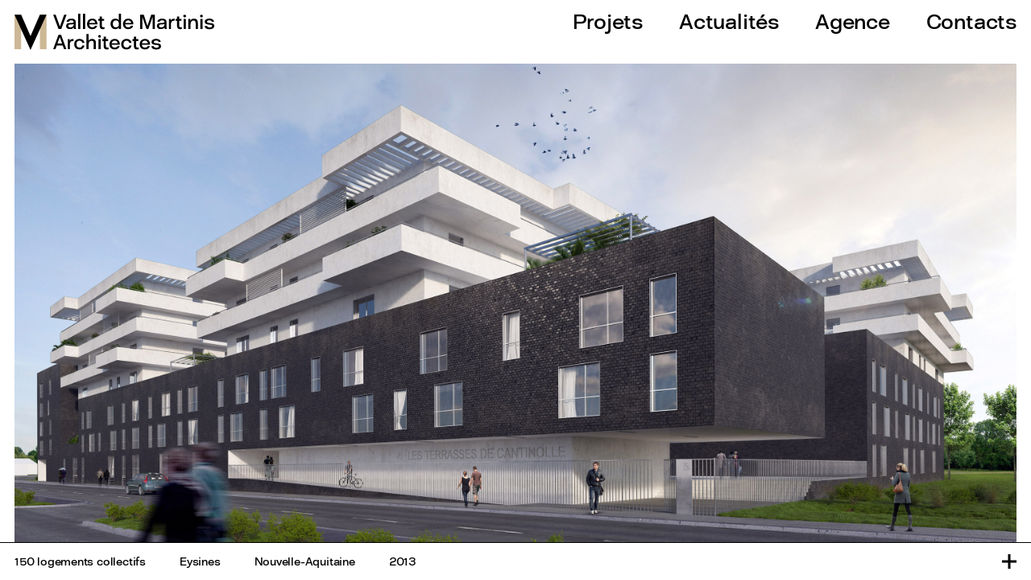

--- FILE ---
content_type: text/html; charset=UTF-8
request_url: https://www.valletdemartinis.com/projet/150-logements-collectifs-eysines/
body_size: 12366
content:

<!DOCTYPE html>
 
<!--[if lt IE 9]>
<html id="ie" dir="ltr" lang="fr-FR" prefix="og: https://ogp.me/ns#">
<![endif]-->
<!--[if !(IE 6) | !(IE 7) | !(IE 8)  ]><!-->
<html dir="ltr" lang="fr-FR" prefix="og: https://ogp.me/ns#">
<!--<![endif]-->

<head>
    <meta charset="UTF-8" />
    <meta name="viewport" content="width=device-width, initial-scale=1">
    
    
    
    <link rel="shortcut icon" href="https://www.valletdemartinis.com/wp-content/themes/aeai-vallet-de-martinis-1.1/favicon.ico" type="image/x-icon">
    <link rel="apple-touch-icon" sizes="57x57" href="https://www.valletdemartinis.com/wp-content/themes/aeai-vallet-de-martinis-1.1/assets/images/icons/apple-icon-57x57.png">
    <link rel="apple-touch-icon" sizes="60x60" href="https://www.valletdemartinis.com/wp-content/themes/aeai-vallet-de-martinis-1.1/assets/images/icons/apple-icon-60x60.png">
    <link rel="apple-touch-icon" sizes="72x72" href="https://www.valletdemartinis.com/wp-content/themes/aeai-vallet-de-martinis-1.1/assets/images/icons/apple-icon-72x72.png">
    <link rel="apple-touch-icon" sizes="76x76" href="https://www.valletdemartinis.com/wp-content/themes/aeai-vallet-de-martinis-1.1/assets/images/icons/apple-icon-76x76.png">
    <link rel="apple-touch-icon" sizes="114x114" href="https://www.valletdemartinis.com/wp-content/themes/aeai-vallet-de-martinis-1.1/assets/images/icons/apple-icon-114x114.png">
    <link rel="apple-touch-icon" sizes="120x120" href="https://www.valletdemartinis.com/wp-content/themes/aeai-vallet-de-martinis-1.1/assets/images/icons/apple-icon-120x120.png">
    <link rel="apple-touch-icon" sizes="144x144" href="https://www.valletdemartinis.com/wp-content/themes/aeai-vallet-de-martinis-1.1/assets/images/icons/apple-icon-144x144.png">
    <link rel="apple-touch-icon" sizes="152x152" href="https://www.valletdemartinis.com/wp-content/themes/aeai-vallet-de-martinis-1.1/assets/images/icons/apple-icon-152x152.png">
    <link rel="apple-touch-icon" sizes="180x180" href="https://www.valletdemartinis.com/wp-content/themes/aeai-vallet-de-martinis-1.1/assets/images/icons/apple-icon-180x180.png">
    <link rel="icon" type="image/png" sizes="192x192"  href="https://www.valletdemartinis.com/wp-content/themes/aeai-vallet-de-martinis-1.1/assets/images/icons/android-icon-192x192.png">
    <link rel="icon" type="image/png" sizes="32x32" href="https://www.valletdemartinis.com/wp-content/themes/aeai-vallet-de-martinis-1.1/assets/images/icons/favicon-32x32.png">
    <link rel="icon" type="image/png" sizes="96x96" href="https://www.valletdemartinis.com/wp-content/themes/aeai-vallet-de-martinis-1.1/assets/images/icons/favicon-96x96.png">
    <link rel="icon" type="image/png" sizes="16x16" href="https://www.valletdemartinis.com/wp-content/themes/aeai-vallet-de-martinis-1.1/assets/images/icons/favicon-16x16.png">
    <link rel="manifest" href="https://www.valletdemartinis.com/wp-content/themes/aeai-vallet-de-martinis-1.1/assets/images/icons/manifest.json">
    <meta name="msapplication-TileColor" content="#ffffff">
    <meta name="msapplication-TileImage" content="https://www.valletdemartinis.com/wp-content/themes/aeai-vallet-de-martinis-1.1/assets/images/icons/ms-icon-144x144.png">
    <meta name="theme-color" content="#ffffff">
    
    <link rel="pingback" href="https://www.valletdemartinis.com/xmlrpc.php" />

    <!-- stylesheets are enqueued via functions.php -->

    <!-- all other scripts are enqueued via functions.php -->
    <!--[if lt IE 9]>
        <script src="https://www.valletdemartinis.com/wp-content/themes/aeai-vallet-de-martinis-1.1/assets/vendor/html5shiv.js" type="text/javascript"></script>
    <![endif]-->

    	<style>img:is([sizes="auto" i], [sizes^="auto," i]) { contain-intrinsic-size: 3000px 1500px }</style>
	
		<!-- All in One SEO 4.8.9 - aioseo.com -->
		<title>150 logements collectifs - Vallet de Martinis</title>
	<meta name="description" content="Pour ce projet de 150 logements collectifs à Eysines l’enjeu n’est pas de prolonger la ville. Il s’agit au contraire de créer les moyens d’existence d’une opération de logements sur un site n’ayant pas comme vocation initiale d’accueillir des résidents. Dés lors notre approche a été pragmatique. Il s&#039;agit d&#039;analyser et de questionner le site" />
	<meta name="robots" content="max-image-preview:large" />
	<link rel="canonical" href="https://www.valletdemartinis.com/projet/150-logements-collectifs-eysines/" />
	<meta name="generator" content="All in One SEO (AIOSEO) 4.8.9" />
		<meta property="og:locale" content="fr_FR" />
		<meta property="og:site_name" content="Vallet de Martinis - architectes Paris Bordeaux" />
		<meta property="og:type" content="article" />
		<meta property="og:title" content="150 logements collectifs - Vallet de Martinis" />
		<meta property="og:description" content="Pour ce projet de 150 logements collectifs à Eysines l’enjeu n’est pas de prolonger la ville. Il s’agit au contraire de créer les moyens d’existence d’une opération de logements sur un site n’ayant pas comme vocation initiale d’accueillir des résidents. Dés lors notre approche a été pragmatique. Il s&#039;agit d&#039;analyser et de questionner le site" />
		<meta property="og:url" content="https://www.valletdemartinis.com/projet/150-logements-collectifs-eysines/" />
		<meta property="article:published_time" content="2020-12-04T17:02:58+00:00" />
		<meta property="article:modified_time" content="2020-12-04T17:43:49+00:00" />
		<meta name="twitter:card" content="summary_large_image" />
		<meta name="twitter:title" content="150 logements collectifs - Vallet de Martinis" />
		<meta name="twitter:description" content="Pour ce projet de 150 logements collectifs à Eysines l’enjeu n’est pas de prolonger la ville. Il s’agit au contraire de créer les moyens d’existence d’une opération de logements sur un site n’ayant pas comme vocation initiale d’accueillir des résidents. Dés lors notre approche a été pragmatique. Il s&#039;agit d&#039;analyser et de questionner le site" />
		<script type="application/ld+json" class="aioseo-schema">
			{"@context":"https:\/\/schema.org","@graph":[{"@type":"BreadcrumbList","@id":"https:\/\/www.valletdemartinis.com\/projet\/150-logements-collectifs-eysines\/#breadcrumblist","itemListElement":[{"@type":"ListItem","@id":"https:\/\/www.valletdemartinis.com#listItem","position":1,"name":"Home","item":"https:\/\/www.valletdemartinis.com","nextItem":{"@type":"ListItem","@id":"https:\/\/www.valletdemartinis.com\/programme\/logement\/#listItem","name":"Logement"}},{"@type":"ListItem","@id":"https:\/\/www.valletdemartinis.com\/programme\/logement\/#listItem","position":2,"name":"Logement","item":"https:\/\/www.valletdemartinis.com\/programme\/logement\/","nextItem":{"@type":"ListItem","@id":"https:\/\/www.valletdemartinis.com\/projet\/150-logements-collectifs-eysines\/#listItem","name":"150 logements collectifs"},"previousItem":{"@type":"ListItem","@id":"https:\/\/www.valletdemartinis.com#listItem","name":"Home"}},{"@type":"ListItem","@id":"https:\/\/www.valletdemartinis.com\/projet\/150-logements-collectifs-eysines\/#listItem","position":3,"name":"150 logements collectifs","previousItem":{"@type":"ListItem","@id":"https:\/\/www.valletdemartinis.com\/programme\/logement\/#listItem","name":"Logement"}}]},{"@type":"Organization","@id":"https:\/\/www.valletdemartinis.com\/#organization","name":"Vallet de Martinis","description":"architectes Paris Bordeaux","url":"https:\/\/www.valletdemartinis.com\/","logo":{"@type":"ImageObject","url":"https:\/\/www.valletdemartinis.com\/wp-content\/uploads\/2020\/11\/LOGO-COULRECADRE.jpg","@id":"https:\/\/www.valletdemartinis.com\/projet\/150-logements-collectifs-eysines\/#organizationLogo","width":246,"height":246},"image":{"@id":"https:\/\/www.valletdemartinis.com\/projet\/150-logements-collectifs-eysines\/#organizationLogo"}},{"@type":"WebPage","@id":"https:\/\/www.valletdemartinis.com\/projet\/150-logements-collectifs-eysines\/#webpage","url":"https:\/\/www.valletdemartinis.com\/projet\/150-logements-collectifs-eysines\/","name":"150 logements collectifs - Vallet de Martinis","description":"Pour ce projet de 150 logements collectifs \u00e0 Eysines l\u2019enjeu n\u2019est pas de prolonger la ville. Il s\u2019agit au contraire de cr\u00e9er les moyens d\u2019existence d\u2019une op\u00e9ration de logements sur un site n\u2019ayant pas comme vocation initiale d\u2019accueillir des r\u00e9sidents. D\u00e9s lors notre approche a \u00e9t\u00e9 pragmatique. Il s'agit d'analyser et de questionner le site","inLanguage":"fr-FR","isPartOf":{"@id":"https:\/\/www.valletdemartinis.com\/#website"},"breadcrumb":{"@id":"https:\/\/www.valletdemartinis.com\/projet\/150-logements-collectifs-eysines\/#breadcrumblist"},"image":{"@type":"ImageObject","url":"https:\/\/www.valletdemartinis.com\/wp-content\/uploads\/2020\/12\/vallet-de-martinis-architectes-construction-150-logements-eysines-perspective-02.jpg","@id":"https:\/\/www.valletdemartinis.com\/projet\/150-logements-collectifs-eysines\/#mainImage","width":3000,"height":1878},"primaryImageOfPage":{"@id":"https:\/\/www.valletdemartinis.com\/projet\/150-logements-collectifs-eysines\/#mainImage"},"datePublished":"2020-12-04T18:02:58+01:00","dateModified":"2020-12-04T18:43:49+01:00"},{"@type":"WebSite","@id":"https:\/\/www.valletdemartinis.com\/#website","url":"https:\/\/www.valletdemartinis.com\/","name":"Vallet de Martinis","description":"architectes Paris Bordeaux","inLanguage":"fr-FR","publisher":{"@id":"https:\/\/www.valletdemartinis.com\/#organization"}}]}
		</script>
		<!-- All in One SEO -->

<link rel='dns-prefetch' href='//unpkg.com' />
<link rel='dns-prefetch' href='//www.valletdemartinis.com' />
<link rel='stylesheet' id='wp-block-library-css' href='https://www.valletdemartinis.com/wp-includes/css/dist/block-library/style.min.css?ver=8792fc20f535472a9288e5b609253718' type='text/css' media='all' />
<style id='classic-theme-styles-inline-css' type='text/css'>
/*! This file is auto-generated */
.wp-block-button__link{color:#fff;background-color:#32373c;border-radius:9999px;box-shadow:none;text-decoration:none;padding:calc(.667em + 2px) calc(1.333em + 2px);font-size:1.125em}.wp-block-file__button{background:#32373c;color:#fff;text-decoration:none}
</style>
<style id='global-styles-inline-css' type='text/css'>
:root{--wp--preset--aspect-ratio--square: 1;--wp--preset--aspect-ratio--4-3: 4/3;--wp--preset--aspect-ratio--3-4: 3/4;--wp--preset--aspect-ratio--3-2: 3/2;--wp--preset--aspect-ratio--2-3: 2/3;--wp--preset--aspect-ratio--16-9: 16/9;--wp--preset--aspect-ratio--9-16: 9/16;--wp--preset--color--black: #000000;--wp--preset--color--cyan-bluish-gray: #abb8c3;--wp--preset--color--white: #ffffff;--wp--preset--color--pale-pink: #f78da7;--wp--preset--color--vivid-red: #cf2e2e;--wp--preset--color--luminous-vivid-orange: #ff6900;--wp--preset--color--luminous-vivid-amber: #fcb900;--wp--preset--color--light-green-cyan: #7bdcb5;--wp--preset--color--vivid-green-cyan: #00d084;--wp--preset--color--pale-cyan-blue: #8ed1fc;--wp--preset--color--vivid-cyan-blue: #0693e3;--wp--preset--color--vivid-purple: #9b51e0;--wp--preset--gradient--vivid-cyan-blue-to-vivid-purple: linear-gradient(135deg,rgba(6,147,227,1) 0%,rgb(155,81,224) 100%);--wp--preset--gradient--light-green-cyan-to-vivid-green-cyan: linear-gradient(135deg,rgb(122,220,180) 0%,rgb(0,208,130) 100%);--wp--preset--gradient--luminous-vivid-amber-to-luminous-vivid-orange: linear-gradient(135deg,rgba(252,185,0,1) 0%,rgba(255,105,0,1) 100%);--wp--preset--gradient--luminous-vivid-orange-to-vivid-red: linear-gradient(135deg,rgba(255,105,0,1) 0%,rgb(207,46,46) 100%);--wp--preset--gradient--very-light-gray-to-cyan-bluish-gray: linear-gradient(135deg,rgb(238,238,238) 0%,rgb(169,184,195) 100%);--wp--preset--gradient--cool-to-warm-spectrum: linear-gradient(135deg,rgb(74,234,220) 0%,rgb(151,120,209) 20%,rgb(207,42,186) 40%,rgb(238,44,130) 60%,rgb(251,105,98) 80%,rgb(254,248,76) 100%);--wp--preset--gradient--blush-light-purple: linear-gradient(135deg,rgb(255,206,236) 0%,rgb(152,150,240) 100%);--wp--preset--gradient--blush-bordeaux: linear-gradient(135deg,rgb(254,205,165) 0%,rgb(254,45,45) 50%,rgb(107,0,62) 100%);--wp--preset--gradient--luminous-dusk: linear-gradient(135deg,rgb(255,203,112) 0%,rgb(199,81,192) 50%,rgb(65,88,208) 100%);--wp--preset--gradient--pale-ocean: linear-gradient(135deg,rgb(255,245,203) 0%,rgb(182,227,212) 50%,rgb(51,167,181) 100%);--wp--preset--gradient--electric-grass: linear-gradient(135deg,rgb(202,248,128) 0%,rgb(113,206,126) 100%);--wp--preset--gradient--midnight: linear-gradient(135deg,rgb(2,3,129) 0%,rgb(40,116,252) 100%);--wp--preset--font-size--small: 13px;--wp--preset--font-size--medium: 20px;--wp--preset--font-size--large: 36px;--wp--preset--font-size--x-large: 42px;--wp--preset--spacing--20: 0.44rem;--wp--preset--spacing--30: 0.67rem;--wp--preset--spacing--40: 1rem;--wp--preset--spacing--50: 1.5rem;--wp--preset--spacing--60: 2.25rem;--wp--preset--spacing--70: 3.38rem;--wp--preset--spacing--80: 5.06rem;--wp--preset--shadow--natural: 6px 6px 9px rgba(0, 0, 0, 0.2);--wp--preset--shadow--deep: 12px 12px 50px rgba(0, 0, 0, 0.4);--wp--preset--shadow--sharp: 6px 6px 0px rgba(0, 0, 0, 0.2);--wp--preset--shadow--outlined: 6px 6px 0px -3px rgba(255, 255, 255, 1), 6px 6px rgba(0, 0, 0, 1);--wp--preset--shadow--crisp: 6px 6px 0px rgba(0, 0, 0, 1);}:where(.is-layout-flex){gap: 0.5em;}:where(.is-layout-grid){gap: 0.5em;}body .is-layout-flex{display: flex;}.is-layout-flex{flex-wrap: wrap;align-items: center;}.is-layout-flex > :is(*, div){margin: 0;}body .is-layout-grid{display: grid;}.is-layout-grid > :is(*, div){margin: 0;}:where(.wp-block-columns.is-layout-flex){gap: 2em;}:where(.wp-block-columns.is-layout-grid){gap: 2em;}:where(.wp-block-post-template.is-layout-flex){gap: 1.25em;}:where(.wp-block-post-template.is-layout-grid){gap: 1.25em;}.has-black-color{color: var(--wp--preset--color--black) !important;}.has-cyan-bluish-gray-color{color: var(--wp--preset--color--cyan-bluish-gray) !important;}.has-white-color{color: var(--wp--preset--color--white) !important;}.has-pale-pink-color{color: var(--wp--preset--color--pale-pink) !important;}.has-vivid-red-color{color: var(--wp--preset--color--vivid-red) !important;}.has-luminous-vivid-orange-color{color: var(--wp--preset--color--luminous-vivid-orange) !important;}.has-luminous-vivid-amber-color{color: var(--wp--preset--color--luminous-vivid-amber) !important;}.has-light-green-cyan-color{color: var(--wp--preset--color--light-green-cyan) !important;}.has-vivid-green-cyan-color{color: var(--wp--preset--color--vivid-green-cyan) !important;}.has-pale-cyan-blue-color{color: var(--wp--preset--color--pale-cyan-blue) !important;}.has-vivid-cyan-blue-color{color: var(--wp--preset--color--vivid-cyan-blue) !important;}.has-vivid-purple-color{color: var(--wp--preset--color--vivid-purple) !important;}.has-black-background-color{background-color: var(--wp--preset--color--black) !important;}.has-cyan-bluish-gray-background-color{background-color: var(--wp--preset--color--cyan-bluish-gray) !important;}.has-white-background-color{background-color: var(--wp--preset--color--white) !important;}.has-pale-pink-background-color{background-color: var(--wp--preset--color--pale-pink) !important;}.has-vivid-red-background-color{background-color: var(--wp--preset--color--vivid-red) !important;}.has-luminous-vivid-orange-background-color{background-color: var(--wp--preset--color--luminous-vivid-orange) !important;}.has-luminous-vivid-amber-background-color{background-color: var(--wp--preset--color--luminous-vivid-amber) !important;}.has-light-green-cyan-background-color{background-color: var(--wp--preset--color--light-green-cyan) !important;}.has-vivid-green-cyan-background-color{background-color: var(--wp--preset--color--vivid-green-cyan) !important;}.has-pale-cyan-blue-background-color{background-color: var(--wp--preset--color--pale-cyan-blue) !important;}.has-vivid-cyan-blue-background-color{background-color: var(--wp--preset--color--vivid-cyan-blue) !important;}.has-vivid-purple-background-color{background-color: var(--wp--preset--color--vivid-purple) !important;}.has-black-border-color{border-color: var(--wp--preset--color--black) !important;}.has-cyan-bluish-gray-border-color{border-color: var(--wp--preset--color--cyan-bluish-gray) !important;}.has-white-border-color{border-color: var(--wp--preset--color--white) !important;}.has-pale-pink-border-color{border-color: var(--wp--preset--color--pale-pink) !important;}.has-vivid-red-border-color{border-color: var(--wp--preset--color--vivid-red) !important;}.has-luminous-vivid-orange-border-color{border-color: var(--wp--preset--color--luminous-vivid-orange) !important;}.has-luminous-vivid-amber-border-color{border-color: var(--wp--preset--color--luminous-vivid-amber) !important;}.has-light-green-cyan-border-color{border-color: var(--wp--preset--color--light-green-cyan) !important;}.has-vivid-green-cyan-border-color{border-color: var(--wp--preset--color--vivid-green-cyan) !important;}.has-pale-cyan-blue-border-color{border-color: var(--wp--preset--color--pale-cyan-blue) !important;}.has-vivid-cyan-blue-border-color{border-color: var(--wp--preset--color--vivid-cyan-blue) !important;}.has-vivid-purple-border-color{border-color: var(--wp--preset--color--vivid-purple) !important;}.has-vivid-cyan-blue-to-vivid-purple-gradient-background{background: var(--wp--preset--gradient--vivid-cyan-blue-to-vivid-purple) !important;}.has-light-green-cyan-to-vivid-green-cyan-gradient-background{background: var(--wp--preset--gradient--light-green-cyan-to-vivid-green-cyan) !important;}.has-luminous-vivid-amber-to-luminous-vivid-orange-gradient-background{background: var(--wp--preset--gradient--luminous-vivid-amber-to-luminous-vivid-orange) !important;}.has-luminous-vivid-orange-to-vivid-red-gradient-background{background: var(--wp--preset--gradient--luminous-vivid-orange-to-vivid-red) !important;}.has-very-light-gray-to-cyan-bluish-gray-gradient-background{background: var(--wp--preset--gradient--very-light-gray-to-cyan-bluish-gray) !important;}.has-cool-to-warm-spectrum-gradient-background{background: var(--wp--preset--gradient--cool-to-warm-spectrum) !important;}.has-blush-light-purple-gradient-background{background: var(--wp--preset--gradient--blush-light-purple) !important;}.has-blush-bordeaux-gradient-background{background: var(--wp--preset--gradient--blush-bordeaux) !important;}.has-luminous-dusk-gradient-background{background: var(--wp--preset--gradient--luminous-dusk) !important;}.has-pale-ocean-gradient-background{background: var(--wp--preset--gradient--pale-ocean) !important;}.has-electric-grass-gradient-background{background: var(--wp--preset--gradient--electric-grass) !important;}.has-midnight-gradient-background{background: var(--wp--preset--gradient--midnight) !important;}.has-small-font-size{font-size: var(--wp--preset--font-size--small) !important;}.has-medium-font-size{font-size: var(--wp--preset--font-size--medium) !important;}.has-large-font-size{font-size: var(--wp--preset--font-size--large) !important;}.has-x-large-font-size{font-size: var(--wp--preset--font-size--x-large) !important;}
:where(.wp-block-post-template.is-layout-flex){gap: 1.25em;}:where(.wp-block-post-template.is-layout-grid){gap: 1.25em;}
:where(.wp-block-columns.is-layout-flex){gap: 2em;}:where(.wp-block-columns.is-layout-grid){gap: 2em;}
:root :where(.wp-block-pullquote){font-size: 1.5em;line-height: 1.6;}
</style>
<link rel='stylesheet' id='aeai-osm-css' href='//unpkg.com/leaflet@1.6.0/dist/leaflet.css?ver=1.0.0' type='text/css' media='all' />
<link rel='stylesheet' id='aeai-style-css' href='https://www.valletdemartinis.com/wp-content/themes/aeai-vallet-de-martinis-1.1/style.css?ver=1709715493' type='text/css' media='all' />
<script type="text/javascript" src="//unpkg.com/leaflet@1.6.0/dist/leaflet.js?ver=1.6.0" id="aeai-osmleaflet-js"></script>
<script type="text/javascript" src="//ajax.googleapis.com/ajax/libs/jquery/2.1.4/jquery.min.js?ver=2.1.4" id="jquery-js"></script>
<link rel="https://api.w.org/" href="https://www.valletdemartinis.com/wp-json/" /><link rel="EditURI" type="application/rsd+xml" title="RSD" href="https://www.valletdemartinis.com/xmlrpc.php?rsd" />
<link rel="alternate" title="oEmbed (JSON)" type="application/json+oembed" href="https://www.valletdemartinis.com/wp-json/oembed/1.0/embed?url=https%3A%2F%2Fwww.valletdemartinis.com%2Fprojet%2F150-logements-collectifs-eysines%2F" />
<link rel="alternate" title="oEmbed (XML)" type="text/xml+oembed" href="https://www.valletdemartinis.com/wp-json/oembed/1.0/embed?url=https%3A%2F%2Fwww.valletdemartinis.com%2Fprojet%2F150-logements-collectifs-eysines%2F&#038;format=xml" />
<style type="text/css">.recentcomments a{display:inline !important;padding:0 !important;margin:0 !important;}</style><link rel="icon" href="https://www.valletdemartinis.com/wp-content/uploads/2020/11/LOGO-COULRECADRE-150x150.jpg" sizes="32x32" />
<link rel="icon" href="https://www.valletdemartinis.com/wp-content/uploads/2020/11/LOGO-COULRECADRE.jpg" sizes="192x192" />
<link rel="apple-touch-icon" href="https://www.valletdemartinis.com/wp-content/uploads/2020/11/LOGO-COULRECADRE.jpg" />
<meta name="msapplication-TileImage" content="https://www.valletdemartinis.com/wp-content/uploads/2020/11/LOGO-COULRECADRE.jpg" />
    <script>
        var ajaxUrl = "https://www.valletdemartinis.com/wp-admin/admin-ajax.php";
        var baseDir = "https://www.valletdemartinis.com";
        //var templateDir = "https://www.valletdemartinis.com/wp-content/themes/aeai-vallet-de-martinis-1.1";
    </script>
</head>
 
<body data-rsssl=1 class="wp-singular projet-template-default single single-projet postid-981 wp-theme-aeai-vallet-de-martinis-11 preloading">
	<div id="page">
    <div class="filetY"></div>
    <div class="filetX"></div>
        <div>
            <input type="hidden" name="bc" value="wp-singular projet-template-default single single-projet postid-981 wp-theme-aeai-vallet-de-martinis-11">
        </div>
		<header class="fM header-o">   
            <div class="bg"></div>
            <div class="inner x xjb">
                <a href="https://www.valletdemartinis.com" class="logo">
                                            <div class="logo">
  <?xml version="1.0" encoding="utf-8"?>
<!-- Generator: Adobe Illustrator 24.1.0, SVG Export Plug-In . SVG Version: 6.00 Build 0)  -->
<svg version="1.1" id="Calque_1" xmlns="http://www.w3.org/2000/svg" xmlns:xlink="http://www.w3.org/1999/xlink" x="0px" y="0px"
	 viewBox="0 0 256.39 46.46" style="enable-background:new 0 0 256.39 46.46;" xml:space="preserve">
<style type="text/css">
	.st0{fill:#CDB895;}
</style>
<path d="M187.83,36.22c-0.52-2.7-2.76-3.95-6.03-3.95c-3.09,0-5.93,1.14-5.93,4c0,2.86,2.6,3.54,6.11,3.77
	c2.5,0.16,3.25,0.57,3.25,1.64c0,1.38-1.38,1.95-3.12,1.95c-1.27,0-2.91-0.29-3.35-2l-3.07,0.03c0.31,3.3,3.3,4.21,6.27,4.21
	c3.41,0,6.11-1.22,6.11-4.19c0-2.37-1.46-3.25-4.11-3.54c-2.52-0.34-5.12-0.23-5.12-1.9c0-1.22,1.48-1.85,2.86-1.85
	c1.66,0,2.81,0.62,3.25,1.82H187.83z M170.96,41.47c-0.47,1.27-1.74,2-3.51,2c-2.34,0-3.82-1.4-4-3.67h10.61
	c0-4.63-2.57-7.46-6.55-7.46s-6.81,2.68-6.81,6.81c0,4.39,2.89,6.68,6.79,6.68c3.3,0,5.54-1.72,6.37-4.37H170.96z M167.48,34.5
	c2.03,0,3.35,1.3,3.69,3.35h-7.64C163.94,35.85,165.4,34.5,167.48,34.5 M153.29,29.51v3.09h-1.85V35h1.85v5.07
	c0,2.73-0.03,5.77,4,5.77c0.7,0,1.51-0.08,2.13-0.26v-2.26c-0.36,0.08-0.86,0.13-1.22,0.13c-1.95,0-2.18-1.04-2.18-3.43V35h2.99
	V32.6h-2.96v-3.09H153.29z M147.39,40.79c-0.42,1.69-1.38,2.65-3.56,2.65c-2.57,0-3.95-1.64-3.95-4.32c0-2.7,1.25-4.52,3.87-4.52
	c2.11,0,3.22,1.17,3.59,2.91h2.83c-0.36-3.25-2.89-5.17-6.45-5.17c-4.03,0-6.73,2.68-6.73,6.84c0,4.37,2.91,6.66,6.92,6.66
	c3.38,0,5.85-1.87,6.29-5.04H147.39z M132.15,41.47c-0.47,1.27-1.74,2-3.51,2c-2.34,0-3.82-1.4-4-3.67h10.61
	c0-4.63-2.57-7.46-6.55-7.46s-6.81,2.68-6.81,6.81c0,4.39,2.89,6.68,6.79,6.68c3.3,0,5.54-1.72,6.37-4.37H132.15z M128.67,34.5
	c2.03,0,3.35,1.3,3.69,3.35h-7.64C125.13,35.85,126.59,34.5,128.67,34.5 M114.48,29.51v3.09h-1.85V35h1.85v5.07
	c0,2.73-0.03,5.77,4,5.77c0.7,0,1.51-0.08,2.13-0.26v-2.26c-0.36,0.08-0.86,0.13-1.22,0.13c-1.95,0-2.18-1.04-2.18-3.43V35h2.99
	V32.6h-2.96v-3.09H114.48z M107.35,29.02c0,0.94,0.68,1.69,1.79,1.69c1.07,0,1.79-0.75,1.79-1.69c0-0.91-0.73-1.69-1.79-1.69
	C108.02,27.33,107.35,28.11,107.35,29.02 M107.74,45.5h2.81V32.6h-2.81V45.5z M104.54,38.14c0-3.61-1.22-5.8-5.02-5.8
	c-1.77,0-3.59,0.68-4.47,2.42V26h-2.76v19.5h2.78v-5.59c0-3.22,1.3-5.2,3.72-5.2c2.73,0,2.91,1.9,2.91,4.63v6.16h2.83V38.14z
	 M87.01,40.79c-0.42,1.69-1.38,2.65-3.56,2.65c-2.57,0-3.95-1.64-3.95-4.32c0-2.7,1.25-4.52,3.87-4.52c2.11,0,3.22,1.17,3.59,2.91
	h2.83c-0.36-3.25-2.89-5.17-6.45-5.17c-4.03,0-6.73,2.68-6.73,6.84c0,4.37,2.91,6.66,6.92,6.66c3.38,0,5.85-1.87,6.29-5.04H87.01z
	 M75.89,32.63c-0.36-0.1-1.09-0.18-1.4-0.18c-1.53,0-2.78,0.57-3.59,2.55V32.6h-2.52v12.9h2.57v-5.41c0-3.2,0.94-5.02,3.56-5.02
	c0.42,0,0.81,0.05,1.12,0.1L75.89,32.63z M58.15,30l2.91,8.24h-5.93L58.08,30H58.15z M63.64,45.5h2.94l-6.73-18.28h-3.43L49.63,45.5
	h2.94l1.66-4.73h7.72L63.64,45.5z"/>
<path d="M256.16,10.22c-0.52-2.7-2.76-3.95-6.03-3.95c-3.09,0-5.93,1.14-5.93,4s2.6,3.54,6.11,3.77c2.5,0.16,3.25,0.57,3.25,1.64
	c0,1.38-1.38,1.95-3.12,1.95c-1.27,0-2.91-0.29-3.35-2l-3.07,0.03c0.31,3.3,3.3,4.21,6.27,4.21c3.41,0,6.11-1.22,6.11-4.19
	c0-2.37-1.46-3.25-4.11-3.54c-2.52-0.34-5.12-0.23-5.12-1.9c0-1.22,1.48-1.85,2.86-1.85c1.66,0,2.81,0.62,3.25,1.82H256.16z
	 M238.16,3.02c0,0.94,0.68,1.69,1.79,1.69c1.07,0,1.79-0.75,1.79-1.69c0-0.91-0.73-1.69-1.79-1.69
	C238.84,1.33,238.16,2.11,238.16,3.02 M238.55,19.5h2.81V6.6h-2.81V19.5z M235.34,12.14c0-3.35-0.96-5.8-4.97-5.8
	c-1.85,0-3.54,0.6-4.65,2.52V6.6h-2.55v12.9h2.81v-5.59c0-3.15,1.2-5.2,3.72-5.2c2.57,0,2.83,2,2.83,4.63v6.16h2.81V12.14z
	 M216.66,3.02c0,0.94,0.68,1.69,1.79,1.69c1.07,0,1.79-0.75,1.79-1.69c0-0.91-0.73-1.69-1.79-1.69
	C217.33,1.33,216.66,2.11,216.66,3.02 M217.05,19.5h2.81V6.6h-2.81V19.5z M208.63,3.51V6.6h-1.85V9h1.85v5.07
	c0,2.73-0.03,5.77,4,5.77c0.7,0,1.51-0.08,2.13-0.26v-2.26c-0.36,0.08-0.86,0.13-1.22,0.13c-1.95,0-2.18-1.04-2.18-3.43V9h2.99V6.6
	h-2.96V3.51H208.63z M205.74,6.63c-0.36-0.1-1.09-0.18-1.4-0.18c-1.53,0-2.78,0.57-3.59,2.55V6.6h-2.52v12.9h2.57v-5.41
	c0-3.2,0.94-5.02,3.56-5.02c0.42,0,0.81,0.05,1.12,0.1L205.74,6.63z M192.49,13.81c0,2.57-2.08,3.69-3.95,3.69
	c-1.66,0-2.96-0.39-2.96-1.9c0-2.86,4.45-1.14,6.92-2.42V13.81z M186.31,10.32c0.39-1.2,1.56-1.85,3.28-1.85
	c1.48,0,2.86,0.52,2.86,1.9c0,3.28-9.67-1.01-9.67,5.41c0,2.7,1.85,3.95,5.02,3.95c2.13,0,3.74-0.81,4.73-2.11
	c0,0.65,0.13,1.59,0.26,1.87h2.78c-0.42-1.22-0.47-2.52-0.47-4.08v-4.97c0-2.76-2-4.11-5.56-4.11c-3.33,0-5.82,1.27-6.24,3.98
	H186.31z M161.25,19.5h2.78V4.39h0.1l5.33,15.11h2.37l5.33-15.11h0.1V19.5h2.76V1.22h-4.55l-4.76,14.35h-0.1l-4.78-14.35h-4.58V19.5
	z M149.51,15.47c-0.47,1.27-1.74,2-3.51,2c-2.34,0-3.82-1.4-4-3.67h10.61c0-4.63-2.57-7.46-6.55-7.46c-3.98,0-6.81,2.68-6.81,6.81
	c0,4.39,2.89,6.68,6.79,6.68c3.3,0,5.54-1.72,6.37-4.37H149.51z M146.03,8.5c2.03,0,3.35,1.3,3.69,3.35h-7.64
	C142.49,9.85,143.95,8.5,146.03,8.5 M134.04,13.31c0,2.6-1.4,4.19-3.95,4.19c-2.42,0-3.87-1.64-3.87-4.52c0-2.5,1.33-4.39,3.85-4.39
	C132.92,8.58,134.04,10.53,134.04,13.31 M133.93,19.5h2.83V0h-2.83v8.71c-0.81-1.48-2.05-2.37-4.45-2.37
	c-3.61,0-6.19,2.55-6.19,6.66c0,4.65,2.86,6.81,6.21,6.81c1.69,0,3.54-0.81,4.42-2.31V19.5z M109.34,3.51V6.6h-1.85V9h1.85v5.07
	c0,2.73-0.03,5.77,4,5.77c0.7,0,1.51-0.08,2.13-0.26v-2.26c-0.36,0.08-0.86,0.13-1.22,0.13c-1.95,0-2.18-1.04-2.18-3.43V9h2.99V6.6
	h-2.96V3.51H109.34z M103.38,15.47c-0.47,1.27-1.74,2-3.51,2c-2.34,0-3.82-1.4-4-3.67h10.61c0-4.63-2.57-7.46-6.55-7.46
	s-6.81,2.68-6.81,6.81c0,4.39,2.89,6.68,6.79,6.68c3.3,0,5.54-1.72,6.37-4.37H103.38z M99.9,8.5c2.03,0,3.35,1.3,3.69,3.35h-7.64
	C96.36,9.85,97.82,8.5,99.9,8.5 M87.78,19.5h2.81V0h-2.81V19.5z M81.77,19.5h2.81V0h-2.81V19.5z M75.96,13.81
	c0,2.57-2.08,3.69-3.95,3.69c-1.66,0-2.96-0.39-2.96-1.9c0-2.86,4.45-1.14,6.92-2.42V13.81z M69.77,10.32
	c0.39-1.2,1.56-1.85,3.28-1.85c1.48,0,2.86,0.52,2.86,1.9c0,3.28-9.67-1.01-9.67,5.41c0,2.7,1.85,3.95,5.02,3.95
	c2.13,0,3.74-0.81,4.73-2.11c0,0.65,0.13,1.59,0.26,1.87h2.78c-0.42-1.22-0.47-2.52-0.47-4.08v-4.97c0-2.76-2-4.11-5.56-4.11
	c-3.33,0-5.82,1.27-6.24,3.98H69.77z M56.46,19.5h3.61l6.84-18.28H63.8l-5.46,15.11h-0.08L52.77,1.22h-3.15L56.46,19.5z"/>
<rect x="0" y="1.22" class="st0" width="8.51" height="44.28"/>
<rect x="32.6" y="1.22" class="st0" width="8.51" height="44.28"/>
<polygon points="32.58,1.22 20.56,28.72 20.56,28.67 8.54,1.22 0,1.22 20.56,46.46 20.56,46.28 20.56,46.46 41.12,1.22 "/>
</svg>
    <!-- <div class="site-name">
    <div></div>  
    <div>Architectes</div>
  </div> -->
</div>                                        
                </a>
                <nav class="access " role="navigation">
                    <div class="top-menu x xab">
                        
                        <div class="menu-menu-header-container"><ul id="menu-menu-header" class="menu"><li id="menu-item-99" class="menu-item menu-item-type-post_type menu-item-object-page menu-item-home menu-item-99"><a href="https://www.valletdemartinis.com/">Projets</a></li>
<li id="menu-item-46" class="menu-item menu-item-type-post_type menu-item-object-page menu-item-46"><a href="https://www.valletdemartinis.com/actualites/">Actualités</a></li>
<li id="menu-item-47" class="menu-item menu-item-type-post_type menu-item-object-page menu-item-47"><a href="https://www.valletdemartinis.com/agence/">Agence</a></li>
<li id="menu-item-45" class="menu-item menu-item-type-post_type menu-item-object-page menu-item-45"><a href="https://www.valletdemartinis.com/contacts/">Contacts</a></li>
</ul></div>        
                    </div>
                    
                </nav><!-- #access -->  
            </div>
            <div class="burger-wrap sm-only">
                <div class="burger ">
                    <i></i>
                </div>
            </div>

       
            
		</header><!-- #branding -->


		<main id="main " class="main-o">


<div id="primary" class="projet nopa">


	
	<div class="carousel-wrap">
	<div class="carousel" data-carousel data-length="15">
					
			<div class="slide">
				<figure class="slider-card">
					<div class="cover" style="background-image:url(https://www.valletdemartinis.com/wp-content/uploads/2020/12/vallet-de-martinis-architectes-construction-150-logements-eysines-perspective-01.jpg)"></div>
					
				</figure>
				<div class="scroll-card">
					<figure>
    <img width="1440" height="720" src="https://www.valletdemartinis.com/wp-content/uploads/2020/12/vallet-de-martinis-architectes-construction-150-logements-eysines-perspective-01-1440x720.jpg" class="attachment-full size-full landscape " alt="" decoding="async" fetchpriority="high" srcset="https://www.valletdemartinis.com/wp-content/uploads/2020/12/vallet-de-martinis-architectes-construction-150-logements-eysines-perspective-01-1440x720.jpg 1440w, https://www.valletdemartinis.com/wp-content/uploads/2020/12/vallet-de-martinis-architectes-construction-150-logements-eysines-perspective-01-300x150.jpg 300w, https://www.valletdemartinis.com/wp-content/uploads/2020/12/vallet-de-martinis-architectes-construction-150-logements-eysines-perspective-01-768x384.jpg 768w, https://www.valletdemartinis.com/wp-content/uploads/2020/12/vallet-de-martinis-architectes-construction-150-logements-eysines-perspective-01-1024x512.jpg 1024w" sizes="(max-width: 1440px) 100vw, 1440px" />
</figure>
				</div>
			</div>
					
			<div class="slide">
				<figure class="slider-card">
					<div class="contain" style="background-image:url(https://www.valletdemartinis.com/wp-content/uploads/2020/12/vallet-de-martinis-architectes-construction-150-logements-eysines-perspective-02.jpg)"></div>
					
				</figure>
				<div class="scroll-card">
					<figure>
    <img width="1440" height="901" src="https://www.valletdemartinis.com/wp-content/uploads/2020/12/vallet-de-martinis-architectes-construction-150-logements-eysines-perspective-02-1440x901.jpg" class="attachment-full size-full landscape " alt="" decoding="async" srcset="https://www.valletdemartinis.com/wp-content/uploads/2020/12/vallet-de-martinis-architectes-construction-150-logements-eysines-perspective-02-1440x901.jpg 1440w, https://www.valletdemartinis.com/wp-content/uploads/2020/12/vallet-de-martinis-architectes-construction-150-logements-eysines-perspective-02-300x188.jpg 300w, https://www.valletdemartinis.com/wp-content/uploads/2020/12/vallet-de-martinis-architectes-construction-150-logements-eysines-perspective-02-768x481.jpg 768w, https://www.valletdemartinis.com/wp-content/uploads/2020/12/vallet-de-martinis-architectes-construction-150-logements-eysines-perspective-02-1024x641.jpg 1024w" sizes="(max-width: 1440px) 100vw, 1440px" />
</figure>
				</div>
			</div>
					
			<div class="slide">
				<figure class="slider-card">
					<div class="contain" style="background-image:url(https://www.valletdemartinis.com/wp-content/uploads/2020/12/vallet-de-martinis-architectes-construction-150-logements-eysines-perspective-03.jpg)"></div>
					
				</figure>
				<div class="scroll-card">
					<figure>
    <img width="1440" height="744" src="https://www.valletdemartinis.com/wp-content/uploads/2020/12/vallet-de-martinis-architectes-construction-150-logements-eysines-perspective-03-1440x744.jpg" class="attachment-full size-full landscape " alt="" decoding="async" srcset="https://www.valletdemartinis.com/wp-content/uploads/2020/12/vallet-de-martinis-architectes-construction-150-logements-eysines-perspective-03-1440x744.jpg 1440w, https://www.valletdemartinis.com/wp-content/uploads/2020/12/vallet-de-martinis-architectes-construction-150-logements-eysines-perspective-03-300x155.jpg 300w, https://www.valletdemartinis.com/wp-content/uploads/2020/12/vallet-de-martinis-architectes-construction-150-logements-eysines-perspective-03-768x397.jpg 768w, https://www.valletdemartinis.com/wp-content/uploads/2020/12/vallet-de-martinis-architectes-construction-150-logements-eysines-perspective-03-1024x529.jpg 1024w" sizes="(max-width: 1440px) 100vw, 1440px" />
</figure>
				</div>
			</div>
					
			<div class="slide">
				<figure class="slider-card">
					<div class="contain" style="background-image:url(https://www.valletdemartinis.com/wp-content/uploads/2020/12/vallet-de-martinis-architectes-construction-150-logements-eysines-schema-02.jpg)"></div>
					
				</figure>
				<div class="scroll-card">
					<figure>
    <img width="1440" height="791" src="https://www.valletdemartinis.com/wp-content/uploads/2020/12/vallet-de-martinis-architectes-construction-150-logements-eysines-schema-02-1440x791.jpg" class="attachment-full size-full landscape " alt="" decoding="async" loading="lazy" srcset="https://www.valletdemartinis.com/wp-content/uploads/2020/12/vallet-de-martinis-architectes-construction-150-logements-eysines-schema-02-1440x791.jpg 1440w, https://www.valletdemartinis.com/wp-content/uploads/2020/12/vallet-de-martinis-architectes-construction-150-logements-eysines-schema-02-300x165.jpg 300w, https://www.valletdemartinis.com/wp-content/uploads/2020/12/vallet-de-martinis-architectes-construction-150-logements-eysines-schema-02-768x422.jpg 768w, https://www.valletdemartinis.com/wp-content/uploads/2020/12/vallet-de-martinis-architectes-construction-150-logements-eysines-schema-02-1024x563.jpg 1024w" sizes="auto, (max-width: 1440px) 100vw, 1440px" />
</figure>
				</div>
			</div>
					
			<div class="slide">
				<figure class="slider-card">
					<div class="contain" style="background-image:url(https://www.valletdemartinis.com/wp-content/uploads/2020/12/vallet-de-martinis-architectes-construction-150-logements-eysines-schema-01.jpg)"></div>
					
				</figure>
				<div class="scroll-card">
					<figure>
    <img width="1440" height="771" src="https://www.valletdemartinis.com/wp-content/uploads/2020/12/vallet-de-martinis-architectes-construction-150-logements-eysines-schema-01-1440x771.jpg" class="attachment-full size-full landscape " alt="" decoding="async" loading="lazy" srcset="https://www.valletdemartinis.com/wp-content/uploads/2020/12/vallet-de-martinis-architectes-construction-150-logements-eysines-schema-01-1440x771.jpg 1440w, https://www.valletdemartinis.com/wp-content/uploads/2020/12/vallet-de-martinis-architectes-construction-150-logements-eysines-schema-01-300x161.jpg 300w, https://www.valletdemartinis.com/wp-content/uploads/2020/12/vallet-de-martinis-architectes-construction-150-logements-eysines-schema-01-768x411.jpg 768w, https://www.valletdemartinis.com/wp-content/uploads/2020/12/vallet-de-martinis-architectes-construction-150-logements-eysines-schema-01-1024x548.jpg 1024w" sizes="auto, (max-width: 1440px) 100vw, 1440px" />
</figure>
				</div>
			</div>
					
			<div class="slide">
				<figure class="slider-card">
					<div class="contain" style="background-image:url(https://www.valletdemartinis.com/wp-content/uploads/2020/12/vallet-de-martinis-architectes-construction-150-logements-eysines-schema-03.jpg)"></div>
					
				</figure>
				<div class="scroll-card">
					<figure>
    <img width="1440" height="793" src="https://www.valletdemartinis.com/wp-content/uploads/2020/12/vallet-de-martinis-architectes-construction-150-logements-eysines-schema-03-1440x793.jpg" class="attachment-full size-full landscape " alt="" decoding="async" loading="lazy" srcset="https://www.valletdemartinis.com/wp-content/uploads/2020/12/vallet-de-martinis-architectes-construction-150-logements-eysines-schema-03-1440x793.jpg 1440w, https://www.valletdemartinis.com/wp-content/uploads/2020/12/vallet-de-martinis-architectes-construction-150-logements-eysines-schema-03-300x165.jpg 300w, https://www.valletdemartinis.com/wp-content/uploads/2020/12/vallet-de-martinis-architectes-construction-150-logements-eysines-schema-03-768x423.jpg 768w, https://www.valletdemartinis.com/wp-content/uploads/2020/12/vallet-de-martinis-architectes-construction-150-logements-eysines-schema-03-1024x564.jpg 1024w" sizes="auto, (max-width: 1440px) 100vw, 1440px" />
</figure>
				</div>
			</div>
					
			<div class="slide">
				<figure class="slider-card">
					<div class="contain" style="background-image:url(https://www.valletdemartinis.com/wp-content/uploads/2020/12/vallet-de-martinis-architectes-construction-150-logements-eysines-schema-04.jpg)"></div>
					
				</figure>
				<div class="scroll-card">
					<figure>
    <img width="1440" height="793" src="https://www.valletdemartinis.com/wp-content/uploads/2020/12/vallet-de-martinis-architectes-construction-150-logements-eysines-schema-04-1440x793.jpg" class="attachment-full size-full landscape " alt="" decoding="async" loading="lazy" srcset="https://www.valletdemartinis.com/wp-content/uploads/2020/12/vallet-de-martinis-architectes-construction-150-logements-eysines-schema-04-1440x793.jpg 1440w, https://www.valletdemartinis.com/wp-content/uploads/2020/12/vallet-de-martinis-architectes-construction-150-logements-eysines-schema-04-300x165.jpg 300w, https://www.valletdemartinis.com/wp-content/uploads/2020/12/vallet-de-martinis-architectes-construction-150-logements-eysines-schema-04-768x423.jpg 768w, https://www.valletdemartinis.com/wp-content/uploads/2020/12/vallet-de-martinis-architectes-construction-150-logements-eysines-schema-04-1024x564.jpg 1024w" sizes="auto, (max-width: 1440px) 100vw, 1440px" />
</figure>
				</div>
			</div>
					
			<div class="slide">
				<figure class="slider-card">
					<div class="contain" style="background-image:url(https://www.valletdemartinis.com/wp-content/uploads/2020/12/vallet-de-martinis-architectes-construction-150-logements-eysines-schema-05.jpg)"></div>
					
				</figure>
				<div class="scroll-card">
					<figure>
    <img width="1440" height="793" src="https://www.valletdemartinis.com/wp-content/uploads/2020/12/vallet-de-martinis-architectes-construction-150-logements-eysines-schema-05-1440x793.jpg" class="attachment-full size-full landscape " alt="" decoding="async" loading="lazy" srcset="https://www.valletdemartinis.com/wp-content/uploads/2020/12/vallet-de-martinis-architectes-construction-150-logements-eysines-schema-05-1440x793.jpg 1440w, https://www.valletdemartinis.com/wp-content/uploads/2020/12/vallet-de-martinis-architectes-construction-150-logements-eysines-schema-05-300x165.jpg 300w, https://www.valletdemartinis.com/wp-content/uploads/2020/12/vallet-de-martinis-architectes-construction-150-logements-eysines-schema-05-768x423.jpg 768w, https://www.valletdemartinis.com/wp-content/uploads/2020/12/vallet-de-martinis-architectes-construction-150-logements-eysines-schema-05-1024x564.jpg 1024w" sizes="auto, (max-width: 1440px) 100vw, 1440px" />
</figure>
				</div>
			</div>
					
			<div class="slide">
				<figure class="slider-card">
					<div class="contain" style="background-image:url(https://www.valletdemartinis.com/wp-content/uploads/2020/12/vallet-de-martinis-architectes-construction-150-logements-eysines-schema-06.jpg)"></div>
					
				</figure>
				<div class="scroll-card">
					<figure>
    <img width="1440" height="793" src="https://www.valletdemartinis.com/wp-content/uploads/2020/12/vallet-de-martinis-architectes-construction-150-logements-eysines-schema-06-1440x793.jpg" class="attachment-full size-full landscape " alt="" decoding="async" loading="lazy" srcset="https://www.valletdemartinis.com/wp-content/uploads/2020/12/vallet-de-martinis-architectes-construction-150-logements-eysines-schema-06-1440x793.jpg 1440w, https://www.valletdemartinis.com/wp-content/uploads/2020/12/vallet-de-martinis-architectes-construction-150-logements-eysines-schema-06-300x165.jpg 300w, https://www.valletdemartinis.com/wp-content/uploads/2020/12/vallet-de-martinis-architectes-construction-150-logements-eysines-schema-06-768x423.jpg 768w, https://www.valletdemartinis.com/wp-content/uploads/2020/12/vallet-de-martinis-architectes-construction-150-logements-eysines-schema-06-1024x564.jpg 1024w" sizes="auto, (max-width: 1440px) 100vw, 1440px" />
</figure>
				</div>
			</div>
					
			<div class="slide">
				<figure class="slider-card">
					<div class="contain" style="background-image:url(https://www.valletdemartinis.com/wp-content/uploads/2020/12/vallet-de-martinis-architectes-construction-150-logements-eysines-schema-07.jpg)"></div>
					
				</figure>
				<div class="scroll-card">
					<figure>
    <img width="1440" height="705" src="https://www.valletdemartinis.com/wp-content/uploads/2020/12/vallet-de-martinis-architectes-construction-150-logements-eysines-schema-07-1440x705.jpg" class="attachment-full size-full landscape " alt="" decoding="async" loading="lazy" srcset="https://www.valletdemartinis.com/wp-content/uploads/2020/12/vallet-de-martinis-architectes-construction-150-logements-eysines-schema-07-1440x705.jpg 1440w, https://www.valletdemartinis.com/wp-content/uploads/2020/12/vallet-de-martinis-architectes-construction-150-logements-eysines-schema-07-300x147.jpg 300w, https://www.valletdemartinis.com/wp-content/uploads/2020/12/vallet-de-martinis-architectes-construction-150-logements-eysines-schema-07-768x376.jpg 768w, https://www.valletdemartinis.com/wp-content/uploads/2020/12/vallet-de-martinis-architectes-construction-150-logements-eysines-schema-07-1024x501.jpg 1024w" sizes="auto, (max-width: 1440px) 100vw, 1440px" />
</figure>
				</div>
			</div>
					
			<div class="slide">
				<figure class="slider-card">
					<div class="contain" style="background-image:url(https://www.valletdemartinis.com/wp-content/uploads/2020/12/vallet-de-martinis-architectes-construction-150-logements-eysines-plan-rdc.png)"></div>
					
				</figure>
				<div class="scroll-card">
					<figure>
    <img width="1440" height="766" src="https://www.valletdemartinis.com/wp-content/uploads/2020/12/vallet-de-martinis-architectes-construction-150-logements-eysines-plan-rdc-1440x766.png" class="attachment-full size-full landscape " alt="" decoding="async" loading="lazy" srcset="https://www.valletdemartinis.com/wp-content/uploads/2020/12/vallet-de-martinis-architectes-construction-150-logements-eysines-plan-rdc-1440x766.png 1440w, https://www.valletdemartinis.com/wp-content/uploads/2020/12/vallet-de-martinis-architectes-construction-150-logements-eysines-plan-rdc-300x160.png 300w, https://www.valletdemartinis.com/wp-content/uploads/2020/12/vallet-de-martinis-architectes-construction-150-logements-eysines-plan-rdc-768x409.png 768w, https://www.valletdemartinis.com/wp-content/uploads/2020/12/vallet-de-martinis-architectes-construction-150-logements-eysines-plan-rdc-1024x545.png 1024w" sizes="auto, (max-width: 1440px) 100vw, 1440px" />
</figure>
				</div>
			</div>
					
			<div class="slide">
				<figure class="slider-card">
					<div class="contain" style="background-image:url(https://www.valletdemartinis.com/wp-content/uploads/2020/12/vallet-de-martinis-architectes-construction-150-logements-eysines-plan-r2.png)"></div>
					
				</figure>
				<div class="scroll-card">
					<figure>
    <img width="1440" height="766" src="https://www.valletdemartinis.com/wp-content/uploads/2020/12/vallet-de-martinis-architectes-construction-150-logements-eysines-plan-r2-1440x766.png" class="attachment-full size-full landscape " alt="" decoding="async" loading="lazy" srcset="https://www.valletdemartinis.com/wp-content/uploads/2020/12/vallet-de-martinis-architectes-construction-150-logements-eysines-plan-r2-1440x766.png 1440w, https://www.valletdemartinis.com/wp-content/uploads/2020/12/vallet-de-martinis-architectes-construction-150-logements-eysines-plan-r2-300x160.png 300w, https://www.valletdemartinis.com/wp-content/uploads/2020/12/vallet-de-martinis-architectes-construction-150-logements-eysines-plan-r2-768x409.png 768w, https://www.valletdemartinis.com/wp-content/uploads/2020/12/vallet-de-martinis-architectes-construction-150-logements-eysines-plan-r2-1024x545.png 1024w" sizes="auto, (max-width: 1440px) 100vw, 1440px" />
</figure>
				</div>
			</div>
					
			<div class="slide">
				<figure class="slider-card">
					<div class="contain" style="background-image:url(https://www.valletdemartinis.com/wp-content/uploads/2020/12/vallet-de-martinis-architectes-construction-150-logements-eysines-plan-r4.png)"></div>
					
				</figure>
				<div class="scroll-card">
					<figure>
    <img width="1440" height="766" src="https://www.valletdemartinis.com/wp-content/uploads/2020/12/vallet-de-martinis-architectes-construction-150-logements-eysines-plan-r4-1440x766.png" class="attachment-full size-full landscape " alt="" decoding="async" loading="lazy" srcset="https://www.valletdemartinis.com/wp-content/uploads/2020/12/vallet-de-martinis-architectes-construction-150-logements-eysines-plan-r4-1440x766.png 1440w, https://www.valletdemartinis.com/wp-content/uploads/2020/12/vallet-de-martinis-architectes-construction-150-logements-eysines-plan-r4-300x160.png 300w, https://www.valletdemartinis.com/wp-content/uploads/2020/12/vallet-de-martinis-architectes-construction-150-logements-eysines-plan-r4-768x409.png 768w, https://www.valletdemartinis.com/wp-content/uploads/2020/12/vallet-de-martinis-architectes-construction-150-logements-eysines-plan-r4-1024x545.png 1024w" sizes="auto, (max-width: 1440px) 100vw, 1440px" />
</figure>
				</div>
			</div>
					
			<div class="slide">
				<figure class="slider-card">
					<div class="contain" style="background-image:url(https://www.valletdemartinis.com/wp-content/uploads/2020/12/vallet-de-martinis-architectes-construction-150-logements-eysines-plot.png)"></div>
					
				</figure>
				<div class="scroll-card">
					<figure>
    <img width="1440" height="766" src="https://www.valletdemartinis.com/wp-content/uploads/2020/12/vallet-de-martinis-architectes-construction-150-logements-eysines-plot-1440x766.png" class="attachment-full size-full landscape " alt="" decoding="async" loading="lazy" srcset="https://www.valletdemartinis.com/wp-content/uploads/2020/12/vallet-de-martinis-architectes-construction-150-logements-eysines-plot-1440x766.png 1440w, https://www.valletdemartinis.com/wp-content/uploads/2020/12/vallet-de-martinis-architectes-construction-150-logements-eysines-plot-300x160.png 300w, https://www.valletdemartinis.com/wp-content/uploads/2020/12/vallet-de-martinis-architectes-construction-150-logements-eysines-plot-768x409.png 768w, https://www.valletdemartinis.com/wp-content/uploads/2020/12/vallet-de-martinis-architectes-construction-150-logements-eysines-plot-1024x545.png 1024w" sizes="auto, (max-width: 1440px) 100vw, 1440px" />
</figure>
				</div>
			</div>
					
			<div class="slide">
				<figure class="slider-card">
					<div class="contain" style="background-image:url(https://www.valletdemartinis.com/wp-content/uploads/2020/12/vallet-de-martinis-architectes-construction-150-logements-eysines-coupe-elevation.png)"></div>
					
				</figure>
				<div class="scroll-card">
					<figure>
    <img width="1440" height="766" src="https://www.valletdemartinis.com/wp-content/uploads/2020/12/vallet-de-martinis-architectes-construction-150-logements-eysines-coupe-elevation-1440x766.png" class="attachment-full size-full landscape " alt="" decoding="async" loading="lazy" srcset="https://www.valletdemartinis.com/wp-content/uploads/2020/12/vallet-de-martinis-architectes-construction-150-logements-eysines-coupe-elevation-1440x766.png 1440w, https://www.valletdemartinis.com/wp-content/uploads/2020/12/vallet-de-martinis-architectes-construction-150-logements-eysines-coupe-elevation-300x160.png 300w, https://www.valletdemartinis.com/wp-content/uploads/2020/12/vallet-de-martinis-architectes-construction-150-logements-eysines-coupe-elevation-768x409.png 768w, https://www.valletdemartinis.com/wp-content/uploads/2020/12/vallet-de-martinis-architectes-construction-150-logements-eysines-coupe-elevation-1024x545.png 1024w" sizes="auto, (max-width: 1440px) 100vw, 1440px" />
</figure>
				</div>
			</div>
			</div>
	<div class="control prev "></div>
	<div class="control next "></div>
</div>



	<section class="summary-detail">
		<div class="summary x xjb p-tiroir">
			<ul class="x xw">
				<li class="title xs-only" ><h1 class="fS">150 logements collectifs, Eysines</h1></li>
				<li class="title hidden-xs"><h1 class="fS">150 logements collectifs</li>
									<li class="hidden-xs">Eysines</li>
													<li class="hidden-xs">Nouvelle-Aquitaine</li>
													<li class="hidden-xs">2013</li>
							</ul>
			
			<div class="btn-toggle-wrapper">
				<div class="btn-toggle"></div>
			</div>
		</div>
		<div class="detail">
			<div class="row">
				<div class="col-md-6 col-sm-12 col-xs-12">
					<div class="entry">
					<p>Pour ce projet de 150 logements collectifs à Eysines l’enjeu n’est pas de prolonger la ville.  Il s’agit au contraire de créer les moyens d’existence d’une opération de logements sur un site n’ayant pas comme vocation initiale d’accueillir des résidents.</p>
<p>Dés lors notre approche a été pragmatique. Il s&rsquo;agit d&rsquo;analyser et de questionner le site pour en déterminer les contraintes et les potentialités.  La parcelle proposée bénéficie d’une visibilité stratégique. Elle se situe le long de l’avenue du Médoc, au milieu d&rsquo;une zone d&rsquo;activités.</p>
<p>Il y a, à cet endroit précis un double objectif. D&rsquo;abord, signifier la mutation future du quartier avec la réalisation de la ZAC de Carés Cantinolle. Ensuite, identifier qualitativement l’entrée sur la commune d’Eysines depuis la rocade et la route de Lacanau.</p>
<p>Une des difficultés du terrain proposé vient de son rapport au sol. Le contexte avoisinant se caractérise par une forte présence minérale dédiée au stationnement. L’enjeu dans un tel environnement est donc de réussir à ce que les futurs résidents s’approprient ce nouveau territoire. Nous proposons de surélevé le rez de chaussée.  Il est dès lors possible de traiter physiquement la séparation entre public et privé.</p>
<p>Dans cette zones commerciale,  il est difficile de proposer un habitat délibérément tourné sur son environnement.  Sur toute cette strate basse, qui se développe depuis le sol jusqu’une altimétrie de 8 m, nous préconisons au contraire d&rsquo;orienter les logements sur un cœur d’îlot que nous serons plus à même de maitriser. C’est un paysage reconstitué que nous souhaitons développer.  L’idée est celle de la forêt. Un silvarium apaisant qui permet ainsi à chacun de basculer dans un nouvel univers.</p>
<p>Une fois dépassé l’altitude plancher de 10 m, il devient possible d&rsquo;ouvrir de véritables vues sur le grand territoire.  L’horizon est maintenant dégagé. Nous proposons donc dans ces étages supérieurs des typologies de logements capables de profiter au mieux de ce potentiel extraordinaire.</p>
					</div>
				</div>
				<div class="col-md-1 col-sm-0 hidden-xs"></div>

				<div class="col-md-5 col-sm-12 col-xs-12">
					<div class="fiche-technique">
          <div class="item x">
      <div class="key ctd">Maîtrise d’ouvrage</div>
      <div class="value">Carpe Diem</div>
    </div>  
          <div class="item x">
      <div class="key ctd">Cotraitant</div>
      <div class="value">BE VIVIEN – ETBA – INGECO – Atelier de Paysages GASTEL</div>
    </div>  
          <div class="item x">
      <div class="key ctd">Programme</div>
      <div class="value">Construction de 150 logements collectifs</div>
    </div>  
          <div class="item x">
      <div class="key ctd">Coût</div>
      <div class="value">11,5 M€HT</div>
    </div>  
          <div class="item x">
      <div class="key ctd">Surface</div>
      <div class="value">9 212 m²</div>
    </div>  
          <div class="item x">
      <div class="key ctd">Caractéristiques</div>
      <div class="value">Label Habitat & Environnement - Profil A</div>
    </div>  
          <div class="item x">
      <div class="key ctd">Mission</div>
      <div class="value">Projet réalisé dans le cadre des ilots pilotes pour les 50 000 logements de la métropole Bordelaise.</div>
    </div>  
          <div class="item x">
      <div class="key ctd">Perspectives</div>
      <div class="value">Sébastien Teulade</div>
    </div>  
  </div>
					
					
					
				</div>
				
			</div>
		</div>

	</section>
	<div id="projet-related" class="tiroir right bg-tertiary with-card">
  <div class="header x xjb fM">
      <div class="title ">Voir également</div>  
      <div class="btn-close"></div>
  </div>
  <div class="content ">
                <!-- <article>
        <a href="https://www.valletdemartinis.com/projet/97-logements-collectifs-merignac-ardillos/">
          <figure>
            <img width="600" height="733" src="https://www.valletdemartinis.com/wp-content/uploads/2023/11/vallet-de-martinis-architectes-construction-97-logements-Merignac-photo-02-Mosaique-838x1024.jpg" class="attachment-large size-large" alt="" decoding="async" loading="lazy" srcset="https://www.valletdemartinis.com/wp-content/uploads/2023/11/vallet-de-martinis-architectes-construction-97-logements-Merignac-photo-02-Mosaique-838x1024.jpg 838w, https://www.valletdemartinis.com/wp-content/uploads/2023/11/vallet-de-martinis-architectes-construction-97-logements-Merignac-photo-02-Mosaique-245x300.jpg 245w, https://www.valletdemartinis.com/wp-content/uploads/2023/11/vallet-de-martinis-architectes-construction-97-logements-Merignac-photo-02-Mosaique-768x939.jpg 768w, https://www.valletdemartinis.com/wp-content/uploads/2023/11/vallet-de-martinis-architectes-construction-97-logements-Merignac-photo-02-Mosaique-1440x1760.jpg 1440w, https://www.valletdemartinis.com/wp-content/uploads/2023/11/vallet-de-martinis-architectes-construction-97-logements-Merignac-photo-02-Mosaique-1024x1252.jpg 1024w" sizes="auto, (max-width: 600px) 100vw, 600px" />          </figure>
        </a>
      </article> -->
      <article class="card grid_1_2  post-825 projet type-projet status-publish has-post-thumbnail hentry programme-logement region-nouvelle-aquitaine materiau-beton materiau-metal">
	<a href="https://www.valletdemartinis.com/projet/97-logements-collectifs-merignac-ardillos/">
		<div class="inner">
			<div class="card-thumbnail">
				<figure>
																				<div class="cover grid-card-m" style="background-image:url(https://www.valletdemartinis.com/wp-content/uploads/2023/11/vallet-de-martinis-architectes-construction-97-logements-Merignac-photo-02-Mosaique.jpg)"></div>

				</figure>
			</div>
			<div class="overlay bg-tertiary"></div>

			<div class="card-content project-header">
				<h2 class="">97 logements collectifs</h2><span class="fM">, </span> <div class="ville fM">Merignac</div>
				
			</div>
		</div>
	</a>
</article>

                <!-- <article>
        <a href="https://www.valletdemartinis.com/projet/41-logements-collectifs-villenave-ornon/">
          <figure>
            <img width="600" height="401" src="https://www.valletdemartinis.com/wp-content/uploads/2020/10/vallet-de-martinis-architectes-construction-41-logements-Villenave-dOrnon-photo-02-1024x684.jpg" class="attachment-large size-large" alt="" decoding="async" loading="lazy" srcset="https://www.valletdemartinis.com/wp-content/uploads/2020/10/vallet-de-martinis-architectes-construction-41-logements-Villenave-dOrnon-photo-02-1024x684.jpg 1024w, https://www.valletdemartinis.com/wp-content/uploads/2020/10/vallet-de-martinis-architectes-construction-41-logements-Villenave-dOrnon-photo-02-300x200.jpg 300w, https://www.valletdemartinis.com/wp-content/uploads/2020/10/vallet-de-martinis-architectes-construction-41-logements-Villenave-dOrnon-photo-02-768x513.jpg 768w, https://www.valletdemartinis.com/wp-content/uploads/2020/10/vallet-de-martinis-architectes-construction-41-logements-Villenave-dOrnon-photo-02-1440x961.jpg 1440w" sizes="auto, (max-width: 600px) 100vw, 600px" />          </figure>
        </a>
      </article> -->
      <article class="card grid_1_1  post-514 projet type-projet status-publish has-post-thumbnail hentry programme-logement region-nouvelle-aquitaine materiau-metal">
	<a href="https://www.valletdemartinis.com/projet/41-logements-collectifs-villenave-ornon/">
		<div class="inner">
			<div class="card-thumbnail">
				<figure>
																				<div class="cover grid-card-m" style="background-image:url(https://www.valletdemartinis.com/wp-content/uploads/2020/10/vallet-de-martinis-architectes-construction-41-logements-Villenave-dOrnon-photo-02.jpg)"></div>

				</figure>
			</div>
			<div class="overlay bg-tertiary"></div>

			<div class="card-content project-header">
				<h2 class="">41 logements collectifs</h2><span class="fM">, </span> <div class="ville fM">Villenave d'Ornon</div>
				
			</div>
		</div>
	</a>
</article>

      </div>
</div>	

		
	
</div><!-- #primary -->

</main><!-- #main -->

<div class="footer-projets-btn">
  </div>

<footer id="footer">
  <div id="copyright" class="x xjb w100">
    <div>
      &copy; 2026&nbsp;Vallet de Martinis    </div>
    <div>
      Site by <a href="designerURI" target="_blank" rel="nofollow">a_e_a_i_</a>
    </div>
  </div>
</footer>

</div><!-- #page -->
<script type="speculationrules">
{"prefetch":[{"source":"document","where":{"and":[{"href_matches":"\/*"},{"not":{"href_matches":["\/wp-*.php","\/wp-admin\/*","\/wp-content\/uploads\/*","\/wp-content\/*","\/wp-content\/plugins\/*","\/wp-content\/themes\/aeai-vallet-de-martinis-1.1\/*","\/*\\?(.+)"]}},{"not":{"selector_matches":"a[rel~=\"nofollow\"]"}},{"not":{"selector_matches":".no-prefetch, .no-prefetch a"}}]},"eagerness":"conservative"}]}
</script>
<script type="text/javascript" src="https://www.valletdemartinis.com/wp-content/plugins/aeai-osm/public/js/aeai-osm-public.js?ver=1.0.0" id="aeai-osm-js"></script>
<script type="text/javascript" src="https://www.valletdemartinis.com/wp-content/themes/aeai-vallet-de-martinis-1.1/assets/js/vendor.min.js?ver=1509579184" id="vendor-js"></script>
<script type="text/javascript" src="https://www.valletdemartinis.com/wp-content/themes/aeai-vallet-de-martinis-1.1/assets/js/app.min.js?ver=1891904692" id="app-js"></script>


<!-- <script>

  var _gaq = _gaq || [];
  _gaq.push(['_setAccount', 'UA-46398041-1']);
  _gaq.push(['_trackPageview']);

  (function() {
    var ga = document.createElement('script'); ga.type = 'text/javascript'; ga.async = true;
    ga.src = ('https:' == document.location.protocol ? 'https://ssl' : 'http://www') + '.google-analytics.com/ga.js';
    var s = document.getElementsByTagName('script')[0]; s.parentNode.insertBefore(ga, s);
  })();

</script> -->
<!-- Google tag (gtag.js) -->
<script async src="https://www.googletagmanager.com/gtag/js?id=G-PXM2SWQVKW"></script>
<script>
  window.dataLayer = window.dataLayer || [];

  function gtag() {
    dataLayer.push(arguments);
  }
  gtag('js', new Date());
  gtag('config', 'G-PXM2SWQVKW');
</script>


</body>

</html>

--- FILE ---
content_type: text/css
request_url: https://www.valletdemartinis.com/wp-content/themes/aeai-vallet-de-martinis-1.1/style.css?ver=1709715493
body_size: 120178
content:
/*!
Theme Name: aeai vdm 1.1
Theme URI: ahmedghazi.com
Author: aeai
AuthorURI: ahmedghazi.com
Description: themeDescription
Version: 1.2
License: The MIT License (MIT)
License URI: http://opensource.org/licenses/MIT
Text Domain: aeai
*/
/* FONTS
-------------------------- */
/* RESET & BASE
------------------ */
/* DEFAULT & RESET CSS*/
/* Table of Contents
==================================================
  1 Generic Styles
  2 Resets
    A Global
    B Media
    C Forms
  3 Typography
  
  
  
/* 1 GENERIC STYLES
================================================== */
/*Mash up based on
  (A) the Bootstrap toolkit from Twitter http://twitter.github.com/bootstrap
  (B) http://csswizardry.com/web-design+/#css
  (C) WordPress image styles */
html {
  box-sizing: border-box; }

*, *:before, *:after {
  box-sizing: inherit; }

* {
  -webkit-user-drag: none;
  outline: 0;
  -ms-box-sizing: border-box;
  -o-box-sizing: border-box;
  box-sizing: border-box; }

html, body {
  height: 100%; }

div {
  position: relative; }

.clear {
  clear: both; }

.aligncenter {
  display: block;
  margin: 0 auto; }

.text-center {
  text-align: center; }

.text-right {
  text-align: right; }

.pull-left {
  float: left; }

.pull-right {
  float: right; }

img.alignleft {
  margin-right: 1em;
  margin-bottom: 1.8em; }
img.alignright {
  margin-left: 1em;
  margin-bottom: 1.8em; }

ul {
  list-style: none !important;
  margin: 0 !important;
  padding: 0 !important; }

.half {
  width: 45%;
  /* Not exactly half to account for paddings, margins etc. */ }

ul.unstyled {
  list-style-type: none; }

.hide {
  /* Hide stuff without resorting to display:none; */
  visibility: hidden;
  width: 0 !important;
  height: 0 !important;
  line-height: 0 !important;
  padding: 0 !important;
  margin: 0 !important; }

/* 2 RESETS
================================================== */
/* 2A GLOBAL RESET
Based on 'reset.css' in the Yahoo! User Interface Library: http://developer.yahoo.com/yui */
*, html, body, div, dl, dt, dd, ul, ol, li, h1, h2, h3, h4, h5, h6, pre, form, label, fieldset, input, p, blockquote, th, td, address, caption, cite, code, dfn, em, strong, th, var {
  margin: 0;
  padding: 0;
  border: 0;
  font-family: inherit; }

div,
article,
aside,
details,
figcaption,
figure,
footer,
header,
hgroup,
main,
nav,
section,
summary {
  display: block; }

table {
  border-collapse: collapse;
  border-spacing: 0; }

fieldset {
  border: 0; }

img {
  border: 0;
  -ms-interpolation-mode: bicubic;
  /* Read more > http://bit.ly/qh1V0T */
  vertical-align: top; }

q:before, q:after {
  content: ''; }

html {
  overflow-y: scroll;
  font-size: 100%;
  -webkit-text-size-adjust: 100%;
  -ms-text-size-adjust: 100%; }

/* The below restores some sensible defaults */
strong {
  font-weight: bold; }

em {
  font-style: italic; }

a img {
  border: none; }

/* Gets rid of IE's blue borders */
/* 2B MEDIA
Based on the Bootstrap toolkit from Twitter http://twitter.github.com/bootstrap */
audio, canvas, video {
  display: inline-block;
  *display: inline;
  *zoom: 1; }

audio:not([controls]) {
  display: none; }

/* 2C FORMS
Based on the Bootstrap toolkit from Twitter http://twitter.github.com/bootstrap */
button, input, select, textarea {
  font-size: 100%;
  margin: 0;
  vertical-align: baseline;
  *vertical-align: middle; }

button, input {
  line-height: normal;
  *overflow: visible; }

button::-moz-focus-inner, input::-moz-focus-inner {
  border: 0;
  padding: 0; }

button {
  cursor: pointer;
  -webkit-appearance: button; }

input[type="button"], input[type="reset"], input[type="submit"] {
  cursor: pointer;
  -webkit-appearance: button; }
input[type="search"] {
  -webkit-appearance: textfield; }
  input[type="search"]::-webkit-search-decoration {
    -webkit-appearance: none; }

textarea {
  overflow: auto;
  vertical-align: top; }

*:focus {
  outline: none; }

/* 3 TYPOGRAPHY
================================================== */
.alert {
  background: red;
  color: white; }

/* 'alert' has a basic style, since it's useful to have it standing out for testing purposes. */
/* SRCSET */
img[data-sizes="auto"] {
  display: block;
  width: 100%; }

address {
  font-style: unset; }

* {
  -webkit-tap-highlight-color: transparent; }

/************************************************************************
 Borrowed from Bourbon: http://bourbon.io/docs/#html5-input-types

 Generate a variable ($all-text-inputs) with a list of all html5 input types that have a text-based input, excluding textarea.
 http://diveintohtml5.org/forms.html
************************************************************************/
/* Bare inputs */
/* Hover Pseudo-class */
/* Focus Pseudo-class */
/***********************************************************
  ANIMATIONS
 ***********************************************************/
/* BASE VARIABLES
 *******************/
/* Sizes */
/* Colors */
/* Borders */
/* PADDINGS */
/*
-moz-calc
-webkit-calc
*/
/* Breakpoints */
/***********************************************************
  MISC
 ***********************************************************/
.vhidden {
  visibility: hidden;
  pointer-events: none; }

.outline {
  /*box-shadow: inset 0 0 1px #fff, inset 0 0 1px #fff, inset 0 0 1px #fff;*/
  border: 1px solid; }

.prel {
  position: relative; }

.grayscale {
  /*filter: url("data:image/svg+xml;utf8,<svg xmlns=\'http://www.w3.org/2000/svg\'><filter id=\'grayscale\'><feColorMatrix type=\'matrix\' values=\'0.3333 0.3333 0.3333 0 0 0.3333 0.3333 0.3333 0 0 0.3333 0.3333 0.3333 0 0 0 0 0 1 0\'/></filter></svg>#grayscale");*/
  /* Firefox 10+, Firefox on Android */
  filter: gray;
  /* IE6-9 */
  -webkit-filter: grayscale(100%);
  /* Chrome 19+, Safari 6+, Safari 6+ iOS */ }

/***********************************************************
  MODAL
 ***********************************************************/
.modal {
  position: fixed;
  width: 100vw;
  height: 100vh;
  background-color: rgba(0, 0, 0, 0.9);
  left: 0;
  top: 0;
  z-index: 249;
  display: block;
  display: none; }

.modal .flex,
.modal-bg,
.modal-inner {
  height: 100vh; }

.modal .close,
.modal .modal-close {
  position: absolute;
  right: 1em;
  top: 1em; }

.modal .center-center {
  pointer-events: none; }

.modal .center-center * {
  pointer-events: auto; }

.modal-bg {
  cursor: pointer;
  width: 100vw;
  position: absolute; }

/***********************************************************
  OPEN/CLOSE
 ***********************************************************/
.open,
.close,
.plus,
.minus {
  display: inline-block;
  width: 25px;
  height: 25px;
  overflow: hidden;
  opacity: 1;
  cursor: pointer; }

.open::before,
.open::after,
.close::before,
.close::after,
.plus::before,
.plus::after,
.minus::before,
.minus::after {
  content: '';
  position: absolute;
  height: 1px;
  width: 100%;
  top: 50%;
  left: 0;
  margin-top: -1px;
  background: #000; }

.open::before,
.plus:before,
.minus:before {
  -webkit-transform: rotate(0deg);
  transform: rotate(0deg); }

.open::after,
.plus::after {
  -webkit-transform: rotate(90deg);
  transform: rotate(90deg); }

.close::before {
  -webkit-transform: rotate(45deg);
  transform: rotate(45deg); }

.close::after {
  -webkit-transform: rotate(-45deg);
  transform: rotate(-45deg); }

.minus:after {
  display: none; }

.loading main {
  position: relative;
  opacity: 0.1;
  transition: all 0.4s ease-in-out 0s;
  transition-timing-function: cubic-bezier(0.37, 0.01, 0, 0.98); }

.ico-play {
  position: absolute;
  left: 50%;
  top: 50%;
  transform: translate(-50%, -50%);
  -webkit-transform: translate(-50%, -50%);
  border-top: 36px solid transparent;
  border-bottom: 36px solid transparent;
  border-left: 52px solid black; }

.columns {
  -webkit-column-count: 2;
          column-count: 2;
  -webkit-column-gap: 18px;
          column-gap: 18px; }

.cover {
  width: 100%;
  height: 100%;
  background-size: cover;
  background-repeat: no-repeat;
  background-position: center; }

.contain {
  width: 100%;
  height: 100%;
  background-size: contain;
  background-repeat: no-repeat;
  background-position: center; }

.tiroir {
  position: fixed;
  z-index: 99999;
  transition: all 0.4s ease-in-out 0s;
  transition-timing-function: cubic-bezier(0.37, 0.01, 0, 0.98); }
  .tiroir.right {
    right: -1px;
    top: 0;
    height: 100vh;
    -webkit-transform: translateX(100%);
            transform: translateX(100%);
    opacity: 1; }
  .tiroir.bottom {
    width: 100vw;
    bottom: 0;
    left: 0;
    -webkit-transform: translateY(100%);
            transform: translateY(100%);
    opacity: 1; }
  .tiroir.is-active {
    right: 0px;
    -webkit-transform: translate(0, 0);
            transform: translate(0, 0);
    opacity: 1; }
  .tiroir .header {
    height: 2.8725961538461537em; }
    @media screen and (min-width: 720px) and (max-width: 1080px) {
      .tiroir .header {
        height: 3.125em; } }
    .tiroir .header .title {
      line-height: 0.9em; }
      @media screen and (min-width: 1080px) {
        .tiroir .header .title {
          -webkit-transform: translateY(-3px);
                  transform: translateY(-3px); } }
  .tiroir.with-card .header {
    height: 2.3461538461538463em; }
  .tiroir.with-card .content {
    height: calc(100vh - (79px  ));
    overflow-y: auto;
    -webkit-overflow-scrolling: touch; }
    @media screen and (min-width: 720px) and (max-width: 1079px) and (orientation: landscape) {
      .tiroir.with-card .content {
        height: calc(100vh - 79px ); } }
    @media screen and (orientation: portrait) {
      .tiroir.with-card .content {
        height: auto; } }

.btn-close {
  width: 20px;
  height: 17px;
  cursor: pointer;
  top: 10px; }
  @media screen and (max-width: 1080px) {
    .btn-close {
      width: 18px;
      height: 16px;
      top: 12px; } }
  @media screen and (max-width: 982px) {
    .btn-close {
      width: 18px;
      height: 16px;
      top: 9px; } }
  @media screen and (max-width: 720px) {
    .btn-close {
      width: 15px;
      height: 15px; } }
  .btn-close::before {
    content: "";
    height: 3px;
    width: 100%;
    background: #CDB895;
    display: block; }
    @media screen and (max-width: 982px) {
      .btn-close::before {
        height: 2px; } }

.btn-toggle {
  width: 18px;
  height: 18px;
  cursor: pointer;
  transition: all 0.4s ease-in-out 0s;
  transition-timing-function: cubic-bezier(0.37, 0.01, 0, 0.98); }
  .btn-toggle.is-active::after {
    height: 0; }
  .btn-toggle.is-active:hover::after {
    height: 0% !important; }
  .btn-toggle::before, .btn-toggle::after {
    position: absolute;
    left: 50%;
    top: 50%;
    -webkit-transform: translate(-50%, -50%);
            transform: translate(-50%, -50%);
    transition: all 0.4s ease-in-out 0s;
    transition-timing-function: cubic-bezier(0.37, 0.01, 0, 0.98); }
  .btn-toggle::before {
    content: "";
    height: 3px;
    width: 100%;
    background: #CDB895;
    display: block; }
  .btn-toggle::after {
    content: "";
    height: 100%;
    width: 3px;
    background: #CDB895;
    display: block; }
  @media screen and (max-width: 1080px) {
    .btn-toggle {
      width: 18px;
      height: 18px; } }
  @media screen and (max-width: 982px) {
    .btn-toggle {
      width: 15px;
      height: 15px; }
      .btn-toggle::before {
        height: 2px; }
      .btn-toggle::after {
        width: 2px; } }

@media screen and (max-width: 768px) {
  .p-tiroir {
    padding: 10px 12px 11px 12px; } }
@media screen and (min-width: 768px) and (max-width: 982px) {
  .p-tiroir {
    padding-top: 10px;
    padding-bottom: 11px; } }

.sep {
  height: 1px;
  background: black; }

.filetY {
  z-index: 999999;
  content: "";
  position: absolute;
  top: 437px;
  left: 0px;
  height: 1px;
  width: 100vw;
  background: red;
  display: none; }

.filetX {
  z-index: 999999;
  content: "";
  position: absolute;
  top: 0px;
  left: 20px;
  height: 100vh;
  width: 1px;
  background: red;
  display: none; }

.c1 {
  width: 8.33333%; }

.c2 {
  width: 16.66667%; }

.c3 {
  width: 25%; }

.c4 {
  width: 33.33333%; }

.c5 {
  width: 41.66667%; }

.c6 {
  width: 50%; }

.c7 {
  width: 58.33333%; }

.c8 {
  width: 66.66667%; }

.c9 {
  width: 75%; }

.c10 {
  width: 83.33333%; }

.c11 {
  width: 91.66667%; }

.c12 {
  width: 100%; }

.s1 {
  width: 100%; }

.s2 {
  width: 50%; }

.s3 {
  width: 33.33333%; }

.s4 {
  width: 25%; }

.s5 {
  width: 20%; }

.s6 {
  width: 16.66667%; }

.s7 {
  width: 14.28571%; }

.s8 {
  width: 12.5%; }

.s9 {
  width: 11.11111%; }

.s10 {
  width: 10%; }

.s11 {
  width: 9.09091%; }

.s12 {
  width: 8.33333%; }

.co0 {
  margin-left: 0; }

.co1 {
  margin-left: 8.33333%; }

.co2 {
  margin-left: 16.66667%; }

.co3 {
  margin-left: 25%; }

.co4 {
  margin-left: 33.33333%; }

.co5 {
  margin-left: 41.66667%; }

.co6 {
  margin-left: 50%; }

.co7 {
  margin-left: 58.33333%; }

.co8 {
  margin-left: 66.66667%; }

.co9 {
  margin-left: 75%; }

.co10 {
  margin-left: 83.33333%; }

.co11 {
  margin-left: 91.66667%; }

.co12 {
  margin-left: 100%; }

.m0 {
  margin: 0; }

.m0-6 {
  margin: 0.6rem; }

.m0-75 {
  margin: 0.75rem; }

.m1 {
  margin: 1rem; }

.m1-5 {
  margin: 1.5rem; }

.m2 {
  margin: 2rem; }

.m3 {
  margin: 3rem; }

.m4 {
  margin: 4rem; }

.mt0 {
  margin-top: 0; }

.mt0-6 {
  margin-top: 0.6rem; }

.mt0-75 {
  margin-top: 0.75rem; }

.mt1 {
  margin-top: 1rem; }

.mt1-5 {
  margin-top: 1.5rem; }

.mt2 {
  margin-top: 2rem; }

.mt3 {
  margin-top: 3rem; }

.mt4 {
  margin-top: 4rem; }

.mr0 {
  margin-right: 0; }

.mr0-6 {
  margin-right: 0.6rem; }

.mr0-75 {
  margin-right: 0.75rem; }

.mr1 {
  margin-right: 1rem; }

.mr1-5 {
  margin-right: 1.5rem; }

.mr2 {
  margin-right: 2rem; }

.mr3 {
  margin-right: 3rem; }

.mr4 {
  margin-right: 4rem; }

.mb0 {
  margin-bottom: 0; }

.mb0-6 {
  margin-bottom: 0.6rem; }

.mb0-75 {
  margin-bottom: 0.75rem; }

.mb1 {
  margin-bottom: 1rem; }

.mb1-5 {
  margin-bottom: 1.5rem; }

.mb2 {
  margin-bottom: 2rem; }

.mb3 {
  margin-bottom: 3rem; }

.mb4 {
  margin-bottom: 4rem; }

.ml0 {
  margin-left: 0; }

.ml0-6 {
  margin-left: 0.6rem; }

.ml0-75 {
  margin-left: 0.75rem; }

.ml1 {
  margin-left: 1rem; }

.ml1-5 {
  margin-left: 1.5rem; }

.ml2 {
  margin-left: 2rem; }

.ml3 {
  margin-left: 3rem; }

.ml4 {
  margin-left: 4rem; }

.mx0 {
  margin-left: 0;
  margin-right: 0; }

.mx0-6 {
  margin-left: 0.6rem;
  margin-right: 0.6rem; }

.mx0-75 {
  margin-left: 0.75rem;
  margin-right: 0.75rem; }

.mx1 {
  margin-left: 1rem;
  margin-right: 1rem; }

.mx1-5 {
  margin-left: 1.5rem;
  margin-right: 1.5rem; }

.mx2 {
  margin-left: 2rem;
  margin-right: 2rem; }

.mx3 {
  margin-left: 3rem;
  margin-right: 3rem; }

.mx4 {
  margin-left: 4rem;
  margin-right: 4rem; }

.my0 {
  margin-top: 0;
  margin-bottom: 0; }

.my0-6 {
  margin-top: 0.6rem;
  margin-bottom: 0.6rem; }

.my0-75 {
  margin-top: 0.75rem;
  margin-bottom: 0.75rem; }

.my1 {
  margin-top: 1rem;
  margin-bottom: 1rem; }

.my1-5 {
  margin-top: 1.5rem;
  margin-bottom: 1.5rem; }

.my2 {
  margin-top: 2rem;
  margin-bottom: 2rem; }

.my3 {
  margin-top: 3rem;
  margin-bottom: 3rem; }

.my4 {
  margin-top: 4rem;
  margin-bottom: 4rem; }

.p0 {
  padding: 0; }

.p0-6 {
  padding: 0.6rem; }

.p0-75 {
  padding: 0.75rem; }

.p1 {
  padding: 1rem; }

.p1-5 {
  padding: 1.5rem; }

.p2 {
  padding: 2rem; }

.p3 {
  padding: 3rem; }

.p4 {
  padding: 4rem; }

.pt0 {
  padding-top: 0; }

.pt0-6 {
  padding-top: 0.6rem; }

.pt0-75 {
  padding-top: 0.75rem; }

.pt1 {
  padding-top: 1rem; }

.pt1-5 {
  padding-top: 1.5rem; }

.pt2 {
  padding-top: 2rem; }

.pt3 {
  padding-top: 3rem; }

.pt4 {
  padding-top: 4rem; }

.pr0 {
  padding-right: 0; }

.pr0-6 {
  padding-right: 0.6rem; }

.pr0-75 {
  padding-right: 0.75rem; }

.pr1 {
  padding-right: 1rem; }

.pr1-5 {
  padding-right: 1.5rem; }

.pr2 {
  padding-right: 2rem; }

.pr3 {
  padding-right: 3rem; }

.pr4 {
  padding-right: 4rem; }

.pb0 {
  padding-bottom: 0; }

.pb0-6 {
  padding-bottom: 0.6rem; }

.pb0-75 {
  padding-bottom: 0.75rem; }

.pb1 {
  padding-bottom: 1rem; }

.pb1-5 {
  padding-bottom: 1.5rem; }

.pb2 {
  padding-bottom: 2rem; }

.pb3 {
  padding-bottom: 3rem; }

.pb4 {
  padding-bottom: 4rem; }

.pl0 {
  padding-left: 0; }

.pl0-6 {
  padding-left: 0.6rem; }

.pl0-75 {
  padding-left: 0.75rem; }

.pl1 {
  padding-left: 1rem; }

.pl1-5 {
  padding-left: 1.5rem; }

.pl2 {
  padding-left: 2rem; }

.pl3 {
  padding-left: 3rem; }

.pl4 {
  padding-left: 4rem; }

.px0 {
  padding-left: 0;
  padding-right: 0; }

.px0-6 {
  padding-left: 0.6rem;
  padding-right: 0.6rem; }

.px0-75 {
  padding-left: 0.75rem;
  padding-right: 0.75rem; }

.px1 {
  padding-left: 1rem;
  padding-right: 1rem; }

.px1-5 {
  padding-left: 1.5rem;
  padding-right: 1.5rem; }

.px2 {
  padding-left: 2rem;
  padding-right: 2rem; }

.px3 {
  padding-left: 3rem;
  padding-right: 3rem; }

.px4 {
  padding-left: 4rem;
  padding-right: 4rem; }

.py0 {
  padding-top: 0;
  padding-bottom: 0; }

.py0-6 {
  padding-top: 0.6rem;
  padding-bottom: 0.6rem; }

.py0-75 {
  padding-top: 0.75rem;
  padding-bottom: 0.75rem; }

.py1 {
  padding-top: 1rem;
  padding-bottom: 1rem; }

.py1-5 {
  padding-top: 1.5rem;
  padding-bottom: 1.5rem; }

.py2 {
  padding-top: 2rem;
  padding-bottom: 2rem; }

.py3 {
  padding-top: 3rem;
  padding-bottom: 3rem; }

.py4 {
  padding-top: 4rem;
  padding-bottom: 4rem; }

.op0 {
  opacity: 0; }

.op25 {
  opacity: 0.25; }

.op50 {
  opacity: 0.5; }

.op75 {
  opacity: 0.75; }

.op100 {
  opacity: 1; }

.bgsc {
  background-size: cover; }

.bgsct {
  background-size: contain; }

.bgpc {
  background-position: center; }

.bgpt {
  background-position: top; }

.bgpr {
  background-position: right; }

.bgpb {
  background-position: bottom; }

.bgpl {
  background-position: left; }

.bgrn {
  background-repeat: no-repeat; }

.bgrx {
  background-repeat: repeat-x; }

.bgry {
  background-repeat: repeat-y; }

.x {
  display: flex; }

.xac {
  align-items: center; }

.xab {
  align-items: baseline; }

.xas {
  align-items: stretch; }

.xafs {
  align-items: flex-start; }

.xafe {
  align-items: flex-end; }

.xdr {
  flex-direction: row; }

.xdrr {
  flex-direction: row-reverse; }

.xdc {
  flex-direction: column; }

.xdcr {
  flex-direction: column-reverse; }

.xjc {
  justify-content: center; }

.xjb {
  justify-content: space-between; }

.xja {
  justify-content: space-around; }

.xjs {
  justify-content: flex-start; }

.xje {
  justify-content: flex-end; }

.xw {
  flex-wrap: wrap; }

.xwr {
  flex-wrap: wrap-reverse; }

.xwn {
  flex-wrap: nowrap; }

.xi {
  flex: initial; }

.xx {
  flex: 1; }

.xa {
  flex: auto; }

.xn {
  flex: none; }

.xo0 {
  order: 0; }

.xo1 {
  order: 1; }

.xo2 {
  order: 2; }

.xo3 {
  order: 3; }

.xo4 {
  order: 4; }

.xot {
  order: -1; }

.xob {
  order: 99; }

.df {
  display: flex; }

.db {
  display: block; }

.dib {
  display: inline-block; }

.di {
  display: inline; }

.dt {
  display: table; }

.dtc {
  display: table-cell; }

.dtr {
  display: table-row; }

.dn {
  display: none; }

.fl {
  float: left; }

.fr {
  float: right; }

.fn {
  float: none; }

.cf:after {
  content: "";
  display: block;
  clear: both; }

.oh {
  overflow: hidden; }

.os {
  overflow: scroll; }

.ov {
  overflow: visible; }

.oxh {
  overflow-x: hidden; }

.oxs {
  overflow-x: scroll; }

.oxv {
  overflow-x: visible; }

.oyh {
  overflow-y: hidden; }

.oys {
  overflow-y: scroll; }

.oyv {
  overflow-y: visible; }

.psa {
  position: absolute; }

.psr {
  position: relative; }

.psf {
  position: fixed; }

.pss {
  position: static; }

.t0 {
  top: 0; }

.r0 {
  right: 0; }

.b0 {
  bottom: 0; }

.l0 {
  left: 0; }

.z-1 {
  z-index: -1; }

.z1 {
  z-index: 1; }

.z2 {
  z-index: 2; }

.z100 {
  z-index: 100; }

.z10000 {
  z-index: 10000; }

.w0 {
  width: 0; }

.w100 {
  width: 100%; }

.h0 {
  height: 0; }

.h100 {
  height: 100%; }

.vw50 {
  width: 50vw; }

.vw100 {
  width: 100vw; }

.vwmn50 {
  min-width: 50vw; }

.vwmn100 {
  min-width: 100vw; }

.vwmx50 {
  max-width: 50vw; }

.vwmx100 {
  max-width: 100vw; }

.vh50 {
  height: 50vh; }

.vh100 {
  height: 100vh; }

.vhmn50 {
  min-height: 50vh; }

.vhmn100 {
  min-height: 100vh; }

.vhmx50 {
  max-height: 50vh; }

.vhmx100 {
  max-height: 100vh; }

.ar25:before {
  padding-top: 25%;
  content: "";
  display: block; }

.ar50:before {
  padding-top: 50%;
  content: "";
  display: block; }

.ar75:before {
  padding-top: 75%;
  content: "";
  display: block; }

.ar100:before {
  padding-top: 100%;
  content: "";
  display: block; }

.fs1-6 {
  font-size: 1.6rem; }

.fs4 {
  font-size: 4rem; }

.lh1 {
  line-height: 1; }

.lh1-1 {
  line-height: 1.1; }

.lh1-2 {
  line-height: 1.2; }

.fsn {
  font-style: normal; }

.fsi {
  font-style: italic; }

.fwn {
  font-weight: normal; }

.fwb {
  font-weight: bold; }

.tal {
  text-align: left; }

.tac {
  text-align: center; }

.tar {
  text-align: right; }

.taj {
  text-align: justify; }

.toi {
  text-overflow: initial; }

.toc {
  text-overflow: clip; }

.toe {
  text-overflow: ellipsis; }

.tdu {
  text-decoration: underline; }

.tdo {
  text-decoration: overline; }

.tdlt {
  text-decoration: line-through; }

.tdn {
  text-decoration: none; }

.ttu {
  text-transform: uppercase; }

.ttl {
  text-transform: lowercase; }

.ttc {
  text-transform: capitalize; }

.ttn {
  text-transform: none; }

.vabl {
  vertical-align: baseline; }

.vat {
  vertical-align: top; }

.vam {
  vertical-align: middle; }

.vab {
  vertical-align: bottom; }

.wsn {
  white-space: normal; }

.wsnw {
  white-space: nowrap; }

.wsp {
  white-space: pre; }

.wsi {
  white-space: inherit; }

.tc1 {
  -webkit-columns: 1;
  columns: 1; }

.tc2 {
  -webkit-columns: 2;
  columns: 2; }

.tc3 {
  -webkit-columns: 3;
  columns: 3; }

.tc4 {
  -webkit-columns: 4;
  columns: 4; }

.curp {
  cursor: pointer; }

.curd {
  cursor: default; }

.cura {
  cursor: alias; }

.curzi {
  cursor: zoom-in; }

.curzo {
  cursor: zoom-out; }

.usn {
  -webkit-user-select: none;
  -moz-user-select: none;
  -ms-user-select: none;
  user-select: none; }

.usa {
  -webkit-user-select: auto;
  -moz-user-select: auto;
  -ms-user-select: auto;
  user-select: auto; }

.ust {
  -webkit-user-select: text;
  -moz-user-select: text;
  -ms-user-select: text;
  user-select: text; }

.pen {
  pointer-events: none; }

.pea {
  pointer-events: auto; }

.vh {
  visibility: hidden; }

.vv {
  visibility: visible; }

.dev {
  outline: 1px solid #912eff; }

.dev > * {
  outline: 1px solid #5497ff; }

.dev > * > * {
  outline: 1px solid #51feff; }

.dev > * > * > * {
  outline: 1px solid #ff0000; }

.dev > * > * > * * {
  outline: 1px solid #00ff00; }

.ff-b {
  font-family: "BaskervilleImport", "Times New Roman", serif; }

.fc-black {
  color: #000; }

.fc-white {
  color: #fff; }

.fc-cc {
  color: currentColor; }

.fc-t {
  color: transparent; }

.fc-none {
  color: none; }

.bgc-black {
  background-color: #000; }

.bgc-white {
  background-color: #fff; }

.bgc-cc {
  background-color: currentColor; }

.bgc-t {
  background-color: transparent; }

.bgc-none {
  background-color: none; }

.b1-black {
  border: 1px solid #000; }

.b1-white {
  border: 1px solid #fff; }

.b1-cc {
  border: 1px solid currentColor; }

.b1-t {
  border: 1px solid transparent; }

.b1-none {
  border: 1px solid none; }

.bt1-black {
  border-top: 1px solid #000; }

.bt1-white {
  border-top: 1px solid #fff; }

.bt1-cc {
  border-top: 1px solid currentColor; }

.bt1-t {
  border-top: 1px solid transparent; }

.bt1-none {
  border-top: 1px solid none; }

.br1-black {
  border-right: 1px solid #000; }

.br1-white {
  border-right: 1px solid #fff; }

.br1-cc {
  border-right: 1px solid currentColor; }

.br1-t {
  border-right: 1px solid transparent; }

.br1-none {
  border-right: 1px solid none; }

.bb1-black {
  border-bottom: 1px solid #000; }

.bb1-white {
  border-bottom: 1px solid #fff; }

.bb1-cc {
  border-bottom: 1px solid currentColor; }

.bb1-t {
  border-bottom: 1px solid transparent; }

.bb1-none {
  border-bottom: 1px solid none; }

.bl1-black {
  border-left: 1px solid #000; }

.bl1-white {
  border-left: 1px solid #fff; }

.bl1-cc {
  border-left: 1px solid currentColor; }

.bl1-t {
  border-left: 1px solid transparent; }

.bl1-none {
  border-left: 1px solid none; }

.wa {
  width: auto; }

.ha {
  height: auto; }

.w50 {
  width: 50%; }

.h50 {
  height: 50%; }

.t50 {
  top: 50%; }

.l50 {
  left: 50%; }

.ta {
  top: auto; }

.la {
  left: auto; }

.mxa {
  margin-left: auto;
  margin-right: auto; }

.ls0 {
  letter-spacing: 0em; }

.ls1 {
  letter-spacing: 0.025em; }

.ls2 {
  letter-spacing: 0.05em; }

/* =LAYOUTS
------------------ */
/*
.wrapper {
  box-sizing: border-box;
  max-width: $flexboxgrid-max-width;
  margin: 0 auto;
}*/
.container-fluid {
  margin-right: auto;
  margin-left: auto;
  padding-right: 18px;
  padding-left: 18px; }

.row {
  box-sizing: border-box;
  display: -moz-flex;
  display: flex;
  -moz-flex: 0 1 auto;
  flex: 0 1 auto;
  -moz-flex-direction: row;
  flex-direction: row;
  flex-wrap: wrap;
  margin-right: -9px;
  margin-left: -9px; }

.row.reverse {
  -moz-flex-direction: row-reverse;
  flex-direction: row-reverse; }

.col.reverse {
  -moz-flex-direction: column-reverse;
  flex-direction: column-reverse; }

.col-xs {
  box-sizing: border-box;
  -moz-flex-grow: 0;
  flex-grow: 0;
  flex-shrink: 0;
  padding-right: 9px;
  padding-left: 9px;
  flex-basis: auto; }

.col-xs-1 {
  box-sizing: border-box;
  -moz-flex-grow: 0;
  flex-grow: 0;
  flex-shrink: 0;
  padding-right: 9px;
  padding-left: 9px;
  flex-basis: 8.33333%;
  max-width: 8.33333%; }

.col-xs-2 {
  box-sizing: border-box;
  -moz-flex-grow: 0;
  flex-grow: 0;
  flex-shrink: 0;
  padding-right: 9px;
  padding-left: 9px;
  flex-basis: 16.66667%;
  max-width: 16.66667%; }

.col-xs-3 {
  box-sizing: border-box;
  -moz-flex-grow: 0;
  flex-grow: 0;
  flex-shrink: 0;
  padding-right: 9px;
  padding-left: 9px;
  flex-basis: 25%;
  max-width: 25%; }

.col-xs-4 {
  box-sizing: border-box;
  -moz-flex-grow: 0;
  flex-grow: 0;
  flex-shrink: 0;
  padding-right: 9px;
  padding-left: 9px;
  flex-basis: 33.33333%;
  max-width: 33.33333%; }

.col-xs-5 {
  box-sizing: border-box;
  -moz-flex-grow: 0;
  flex-grow: 0;
  flex-shrink: 0;
  padding-right: 9px;
  padding-left: 9px;
  flex-basis: 41.66667%;
  max-width: 41.66667%; }

.col-xs-6 {
  box-sizing: border-box;
  -moz-flex-grow: 0;
  flex-grow: 0;
  flex-shrink: 0;
  padding-right: 9px;
  padding-left: 9px;
  flex-basis: 50%;
  max-width: 50%; }

.col-xs-7 {
  box-sizing: border-box;
  -moz-flex-grow: 0;
  flex-grow: 0;
  flex-shrink: 0;
  padding-right: 9px;
  padding-left: 9px;
  flex-basis: 58.33333%;
  max-width: 58.33333%; }

.col-xs-8 {
  box-sizing: border-box;
  -moz-flex-grow: 0;
  flex-grow: 0;
  flex-shrink: 0;
  padding-right: 9px;
  padding-left: 9px;
  flex-basis: 66.66667%;
  max-width: 66.66667%; }

.col-xs-9 {
  box-sizing: border-box;
  -moz-flex-grow: 0;
  flex-grow: 0;
  flex-shrink: 0;
  padding-right: 9px;
  padding-left: 9px;
  flex-basis: 75%;
  max-width: 75%; }

.col-xs-10 {
  box-sizing: border-box;
  -moz-flex-grow: 0;
  flex-grow: 0;
  flex-shrink: 0;
  padding-right: 9px;
  padding-left: 9px;
  flex-basis: 83.33333%;
  max-width: 83.33333%; }

.col-xs-11 {
  box-sizing: border-box;
  -moz-flex-grow: 0;
  flex-grow: 0;
  flex-shrink: 0;
  padding-right: 9px;
  padding-left: 9px;
  flex-basis: 91.66667%;
  max-width: 91.66667%; }

.col-xs-12 {
  box-sizing: border-box;
  -moz-flex-grow: 0;
  flex-grow: 0;
  flex-shrink: 0;
  padding-right: 9px;
  padding-left: 9px;
  flex-basis: 100%;
  max-width: 100%; }

.col-xs-offset-1 {
  box-sizing: border-box;
  -moz-flex-grow: 0;
  flex-grow: 0;
  flex-shrink: 0;
  padding-right: 9px;
  padding-left: 9px;
  margin-left: 8.33333%; }

.col-xs-offset-2 {
  box-sizing: border-box;
  -moz-flex-grow: 0;
  flex-grow: 0;
  flex-shrink: 0;
  padding-right: 9px;
  padding-left: 9px;
  margin-left: 16.66667%; }

.col-xs-offset-3 {
  box-sizing: border-box;
  -moz-flex-grow: 0;
  flex-grow: 0;
  flex-shrink: 0;
  padding-right: 9px;
  padding-left: 9px;
  margin-left: 25%; }

.col-xs-offset-4 {
  box-sizing: border-box;
  -moz-flex-grow: 0;
  flex-grow: 0;
  flex-shrink: 0;
  padding-right: 9px;
  padding-left: 9px;
  margin-left: 33.33333%; }

.col-xs-offset-5 {
  box-sizing: border-box;
  -moz-flex-grow: 0;
  flex-grow: 0;
  flex-shrink: 0;
  padding-right: 9px;
  padding-left: 9px;
  margin-left: 41.66667%; }

.col-xs-offset-6 {
  box-sizing: border-box;
  -moz-flex-grow: 0;
  flex-grow: 0;
  flex-shrink: 0;
  padding-right: 9px;
  padding-left: 9px;
  margin-left: 50%; }

.col-xs-offset-7 {
  box-sizing: border-box;
  -moz-flex-grow: 0;
  flex-grow: 0;
  flex-shrink: 0;
  padding-right: 9px;
  padding-left: 9px;
  margin-left: 58.33333%; }

.col-xs-offset-8 {
  box-sizing: border-box;
  -moz-flex-grow: 0;
  flex-grow: 0;
  flex-shrink: 0;
  padding-right: 9px;
  padding-left: 9px;
  margin-left: 66.66667%; }

.col-xs-offset-9 {
  box-sizing: border-box;
  -moz-flex-grow: 0;
  flex-grow: 0;
  flex-shrink: 0;
  padding-right: 9px;
  padding-left: 9px;
  margin-left: 75%; }

.col-xs-offset-10 {
  box-sizing: border-box;
  -moz-flex-grow: 0;
  flex-grow: 0;
  flex-shrink: 0;
  padding-right: 9px;
  padding-left: 9px;
  margin-left: 83.33333%; }

.col-xs-offset-11 {
  box-sizing: border-box;
  -moz-flex-grow: 0;
  flex-grow: 0;
  flex-shrink: 0;
  padding-right: 9px;
  padding-left: 9px;
  margin-left: 91.66667%; }

.col-xs-offset-12 {
  box-sizing: border-box;
  -moz-flex-grow: 0;
  flex-grow: 0;
  flex-shrink: 0;
  padding-right: 9px;
  padding-left: 9px;
  margin-left: 100%; }

.col-xs {
  -moz-flex-grow: 1;
  flex-grow: 1;
  flex-basis: 0;
  max-width: 100%; }

.start-xs {
  -moz-justify-content: flex-start;
  justify-content: flex-start;
  text-align: start; }

.center-xs {
  -moz-justify-content: center;
  justify-content: center;
  text-align: center; }

.end-xs {
  -moz-justify-content: flex-end;
  justify-content: flex-end;
  text-align: end; }

.top-xs {
  -moz-align-items: flex-start;
  align-items: flex-start; }

.middle-xs {
  -moz-align-items: center;
  align-items: center; }

.bottom-xs {
  -moz-align-items: flex-end;
  align-items: flex-end; }

.around-xs {
  -moz-justify-content: space-around;
  justify-content: space-around; }

.between-xs {
  -moz-justify-content: space-between;
  justify-content: space-between; }

.first-xs {
  order: -1; }

.last-xs {
  order: 1; }

@media only screen and (min-width: 320) {
  .col-xs {
    box-sizing: border-box;
    -moz-flex-grow: 0;
    flex-grow: 0;
    flex-shrink: 0;
    padding-right: 9px;
    padding-left: 9px;
    flex-basis: auto; }

  .col-xs-1 {
    box-sizing: border-box;
    -moz-flex-grow: 0;
    flex-grow: 0;
    flex-shrink: 0;
    padding-right: 9px;
    padding-left: 9px;
    flex-basis: 8.33333%;
    max-width: 8.33333%; }

  .col-xs-2 {
    box-sizing: border-box;
    -moz-flex-grow: 0;
    flex-grow: 0;
    flex-shrink: 0;
    padding-right: 9px;
    padding-left: 9px;
    flex-basis: 16.66667%;
    max-width: 16.66667%; }

  .col-xs-3 {
    box-sizing: border-box;
    -moz-flex-grow: 0;
    flex-grow: 0;
    flex-shrink: 0;
    padding-right: 9px;
    padding-left: 9px;
    flex-basis: 25%;
    max-width: 25%; }

  .col-xs-4 {
    box-sizing: border-box;
    -moz-flex-grow: 0;
    flex-grow: 0;
    flex-shrink: 0;
    padding-right: 9px;
    padding-left: 9px;
    flex-basis: 33.33333%;
    max-width: 33.33333%; }

  .col-xs-5 {
    box-sizing: border-box;
    -moz-flex-grow: 0;
    flex-grow: 0;
    flex-shrink: 0;
    padding-right: 9px;
    padding-left: 9px;
    flex-basis: 41.66667%;
    max-width: 41.66667%; }

  .col-xs-6 {
    box-sizing: border-box;
    -moz-flex-grow: 0;
    flex-grow: 0;
    flex-shrink: 0;
    padding-right: 9px;
    padding-left: 9px;
    flex-basis: 50%;
    max-width: 50%; }

  .col-xs-7 {
    box-sizing: border-box;
    -moz-flex-grow: 0;
    flex-grow: 0;
    flex-shrink: 0;
    padding-right: 9px;
    padding-left: 9px;
    flex-basis: 58.33333%;
    max-width: 58.33333%; }

  .col-xs-8 {
    box-sizing: border-box;
    -moz-flex-grow: 0;
    flex-grow: 0;
    flex-shrink: 0;
    padding-right: 9px;
    padding-left: 9px;
    flex-basis: 66.66667%;
    max-width: 66.66667%; }

  .col-xs-9 {
    box-sizing: border-box;
    -moz-flex-grow: 0;
    flex-grow: 0;
    flex-shrink: 0;
    padding-right: 9px;
    padding-left: 9px;
    flex-basis: 75%;
    max-width: 75%; }

  .col-xs-10 {
    box-sizing: border-box;
    -moz-flex-grow: 0;
    flex-grow: 0;
    flex-shrink: 0;
    padding-right: 9px;
    padding-left: 9px;
    flex-basis: 83.33333%;
    max-width: 83.33333%; }

  .col-xs-11 {
    box-sizing: border-box;
    -moz-flex-grow: 0;
    flex-grow: 0;
    flex-shrink: 0;
    padding-right: 9px;
    padding-left: 9px;
    flex-basis: 91.66667%;
    max-width: 91.66667%; }

  .col-xs-12 {
    box-sizing: border-box;
    -moz-flex-grow: 0;
    flex-grow: 0;
    flex-shrink: 0;
    padding-right: 9px;
    padding-left: 9px;
    flex-basis: 100%;
    max-width: 100%; }

  .col-xs-offset-1 {
    box-sizing: border-box;
    -moz-flex-grow: 0;
    flex-grow: 0;
    flex-shrink: 0;
    padding-right: 9px;
    padding-left: 9px;
    margin-left: 8.33333%; }

  .col-xs-offset-2 {
    box-sizing: border-box;
    -moz-flex-grow: 0;
    flex-grow: 0;
    flex-shrink: 0;
    padding-right: 9px;
    padding-left: 9px;
    margin-left: 16.66667%; }

  .col-xs-offset-3 {
    box-sizing: border-box;
    -moz-flex-grow: 0;
    flex-grow: 0;
    flex-shrink: 0;
    padding-right: 9px;
    padding-left: 9px;
    margin-left: 25%; }

  .col-xs-offset-4 {
    box-sizing: border-box;
    -moz-flex-grow: 0;
    flex-grow: 0;
    flex-shrink: 0;
    padding-right: 9px;
    padding-left: 9px;
    margin-left: 33.33333%; }

  .col-xs-offset-5 {
    box-sizing: border-box;
    -moz-flex-grow: 0;
    flex-grow: 0;
    flex-shrink: 0;
    padding-right: 9px;
    padding-left: 9px;
    margin-left: 41.66667%; }

  .col-xs-offset-6 {
    box-sizing: border-box;
    -moz-flex-grow: 0;
    flex-grow: 0;
    flex-shrink: 0;
    padding-right: 9px;
    padding-left: 9px;
    margin-left: 50%; }

  .col-xs-offset-7 {
    box-sizing: border-box;
    -moz-flex-grow: 0;
    flex-grow: 0;
    flex-shrink: 0;
    padding-right: 9px;
    padding-left: 9px;
    margin-left: 58.33333%; }

  .col-xs-offset-8 {
    box-sizing: border-box;
    -moz-flex-grow: 0;
    flex-grow: 0;
    flex-shrink: 0;
    padding-right: 9px;
    padding-left: 9px;
    margin-left: 66.66667%; }

  .col-xs-offset-9 {
    box-sizing: border-box;
    -moz-flex-grow: 0;
    flex-grow: 0;
    flex-shrink: 0;
    padding-right: 9px;
    padding-left: 9px;
    margin-left: 75%; }

  .col-xs-offset-10 {
    box-sizing: border-box;
    -moz-flex-grow: 0;
    flex-grow: 0;
    flex-shrink: 0;
    padding-right: 9px;
    padding-left: 9px;
    margin-left: 83.33333%; }

  .col-xs-offset-11 {
    box-sizing: border-box;
    -moz-flex-grow: 0;
    flex-grow: 0;
    flex-shrink: 0;
    padding-right: 9px;
    padding-left: 9px;
    margin-left: 91.66667%; }

  .col-xs-offset-12 {
    box-sizing: border-box;
    -moz-flex-grow: 0;
    flex-grow: 0;
    flex-shrink: 0;
    padding-right: 9px;
    padding-left: 9px;
    margin-left: 100%; }

  .col-xs {
    -moz-flex-grow: 1;
    flex-grow: 1;
    flex-basis: 0;
    max-width: 100%; }

  .start-xs {
    -moz-justify-content: flex-start;
    justify-content: flex-start;
    text-align: start; }

  .center-xs {
    -moz-justify-content: center;
    justify-content: center;
    text-align: center; }

  .end-xs {
    -moz-justify-content: flex-end;
    justify-content: flex-end;
    text-align: end; }

  .top-xs {
    -moz-align-items: flex-start;
    align-items: flex-start; }

  .middle-xs {
    -moz-align-items: center;
    align-items: center; }

  .bottom-xs {
    -moz-align-items: flex-end;
    align-items: flex-end; }

  .around-xs {
    -moz-justify-content: space-around;
    justify-content: space-around; }

  .between-xs {
    -moz-justify-content: space-between;
    justify-content: space-between; }

  .first-xs {
    order: -1; }

  .last-xs {
    order: 1; } }
@media only screen and (min-width: 768px) {
  .col-sm {
    box-sizing: border-box;
    -moz-flex-grow: 0;
    flex-grow: 0;
    flex-shrink: 0;
    padding-right: 9px;
    padding-left: 9px;
    flex-basis: auto; }

  .col-sm-1 {
    box-sizing: border-box;
    -moz-flex-grow: 0;
    flex-grow: 0;
    flex-shrink: 0;
    padding-right: 9px;
    padding-left: 9px;
    flex-basis: 8.33333%;
    max-width: 8.33333%; }

  .col-sm-2 {
    box-sizing: border-box;
    -moz-flex-grow: 0;
    flex-grow: 0;
    flex-shrink: 0;
    padding-right: 9px;
    padding-left: 9px;
    flex-basis: 16.66667%;
    max-width: 16.66667%; }

  .col-sm-3 {
    box-sizing: border-box;
    -moz-flex-grow: 0;
    flex-grow: 0;
    flex-shrink: 0;
    padding-right: 9px;
    padding-left: 9px;
    flex-basis: 25%;
    max-width: 25%; }

  .col-sm-4 {
    box-sizing: border-box;
    -moz-flex-grow: 0;
    flex-grow: 0;
    flex-shrink: 0;
    padding-right: 9px;
    padding-left: 9px;
    flex-basis: 33.33333%;
    max-width: 33.33333%; }

  .col-sm-5 {
    box-sizing: border-box;
    -moz-flex-grow: 0;
    flex-grow: 0;
    flex-shrink: 0;
    padding-right: 9px;
    padding-left: 9px;
    flex-basis: 41.66667%;
    max-width: 41.66667%; }

  .col-sm-6 {
    box-sizing: border-box;
    -moz-flex-grow: 0;
    flex-grow: 0;
    flex-shrink: 0;
    padding-right: 9px;
    padding-left: 9px;
    flex-basis: 50%;
    max-width: 50%; }

  .col-sm-7 {
    box-sizing: border-box;
    -moz-flex-grow: 0;
    flex-grow: 0;
    flex-shrink: 0;
    padding-right: 9px;
    padding-left: 9px;
    flex-basis: 58.33333%;
    max-width: 58.33333%; }

  .col-sm-8 {
    box-sizing: border-box;
    -moz-flex-grow: 0;
    flex-grow: 0;
    flex-shrink: 0;
    padding-right: 9px;
    padding-left: 9px;
    flex-basis: 66.66667%;
    max-width: 66.66667%; }

  .col-sm-9 {
    box-sizing: border-box;
    -moz-flex-grow: 0;
    flex-grow: 0;
    flex-shrink: 0;
    padding-right: 9px;
    padding-left: 9px;
    flex-basis: 75%;
    max-width: 75%; }

  .col-sm-10 {
    box-sizing: border-box;
    -moz-flex-grow: 0;
    flex-grow: 0;
    flex-shrink: 0;
    padding-right: 9px;
    padding-left: 9px;
    flex-basis: 83.33333%;
    max-width: 83.33333%; }

  .col-sm-11 {
    box-sizing: border-box;
    -moz-flex-grow: 0;
    flex-grow: 0;
    flex-shrink: 0;
    padding-right: 9px;
    padding-left: 9px;
    flex-basis: 91.66667%;
    max-width: 91.66667%; }

  .col-sm-12 {
    box-sizing: border-box;
    -moz-flex-grow: 0;
    flex-grow: 0;
    flex-shrink: 0;
    padding-right: 9px;
    padding-left: 9px;
    flex-basis: 100%;
    max-width: 100%; }

  .col-sm-offset-1 {
    box-sizing: border-box;
    -moz-flex-grow: 0;
    flex-grow: 0;
    flex-shrink: 0;
    padding-right: 9px;
    padding-left: 9px;
    margin-left: 8.33333%; }

  .col-sm-offset-2 {
    box-sizing: border-box;
    -moz-flex-grow: 0;
    flex-grow: 0;
    flex-shrink: 0;
    padding-right: 9px;
    padding-left: 9px;
    margin-left: 16.66667%; }

  .col-sm-offset-3 {
    box-sizing: border-box;
    -moz-flex-grow: 0;
    flex-grow: 0;
    flex-shrink: 0;
    padding-right: 9px;
    padding-left: 9px;
    margin-left: 25%; }

  .col-sm-offset-4 {
    box-sizing: border-box;
    -moz-flex-grow: 0;
    flex-grow: 0;
    flex-shrink: 0;
    padding-right: 9px;
    padding-left: 9px;
    margin-left: 33.33333%; }

  .col-sm-offset-5 {
    box-sizing: border-box;
    -moz-flex-grow: 0;
    flex-grow: 0;
    flex-shrink: 0;
    padding-right: 9px;
    padding-left: 9px;
    margin-left: 41.66667%; }

  .col-sm-offset-6 {
    box-sizing: border-box;
    -moz-flex-grow: 0;
    flex-grow: 0;
    flex-shrink: 0;
    padding-right: 9px;
    padding-left: 9px;
    margin-left: 50%; }

  .col-sm-offset-7 {
    box-sizing: border-box;
    -moz-flex-grow: 0;
    flex-grow: 0;
    flex-shrink: 0;
    padding-right: 9px;
    padding-left: 9px;
    margin-left: 58.33333%; }

  .col-sm-offset-8 {
    box-sizing: border-box;
    -moz-flex-grow: 0;
    flex-grow: 0;
    flex-shrink: 0;
    padding-right: 9px;
    padding-left: 9px;
    margin-left: 66.66667%; }

  .col-sm-offset-9 {
    box-sizing: border-box;
    -moz-flex-grow: 0;
    flex-grow: 0;
    flex-shrink: 0;
    padding-right: 9px;
    padding-left: 9px;
    margin-left: 75%; }

  .col-sm-offset-10 {
    box-sizing: border-box;
    -moz-flex-grow: 0;
    flex-grow: 0;
    flex-shrink: 0;
    padding-right: 9px;
    padding-left: 9px;
    margin-left: 83.33333%; }

  .col-sm-offset-11 {
    box-sizing: border-box;
    -moz-flex-grow: 0;
    flex-grow: 0;
    flex-shrink: 0;
    padding-right: 9px;
    padding-left: 9px;
    margin-left: 91.66667%; }

  .col-sm-offset-12 {
    box-sizing: border-box;
    -moz-flex-grow: 0;
    flex-grow: 0;
    flex-shrink: 0;
    padding-right: 9px;
    padding-left: 9px;
    margin-left: 100%; }

  .col-sm {
    -moz-flex-grow: 1;
    flex-grow: 1;
    flex-basis: 0;
    max-width: 100%; }

  .start-sm {
    -moz-justify-content: flex-start;
    justify-content: flex-start;
    text-align: start; }

  .center-sm {
    -moz-justify-content: center;
    justify-content: center;
    text-align: center; }

  .end-sm {
    -moz-justify-content: flex-end;
    justify-content: flex-end;
    text-align: end; }

  .top-sm {
    -moz-align-items: flex-start;
    align-items: flex-start; }

  .middle-sm {
    -moz-align-items: center;
    align-items: center; }

  .bottom-sm {
    -moz-align-items: flex-end;
    align-items: flex-end; }

  .around-sm {
    -moz-justify-content: space-around;
    justify-content: space-around; }

  .between-sm {
    -moz-justify-content: space-between;
    justify-content: space-between; }

  .first-sm {
    order: -1; }

  .last-sm {
    order: 1; } }
@media only screen and (min-width: 1023px) {
  .col-md {
    box-sizing: border-box;
    -moz-flex-grow: 0;
    flex-grow: 0;
    flex-shrink: 0;
    padding-right: 9px;
    padding-left: 9px;
    flex-basis: auto; }

  .col-md-1 {
    box-sizing: border-box;
    -moz-flex-grow: 0;
    flex-grow: 0;
    flex-shrink: 0;
    padding-right: 9px;
    padding-left: 9px;
    flex-basis: 8.33333%;
    max-width: 8.33333%; }

  .col-md-2 {
    box-sizing: border-box;
    -moz-flex-grow: 0;
    flex-grow: 0;
    flex-shrink: 0;
    padding-right: 9px;
    padding-left: 9px;
    flex-basis: 16.66667%;
    max-width: 16.66667%; }

  .col-md-3 {
    box-sizing: border-box;
    -moz-flex-grow: 0;
    flex-grow: 0;
    flex-shrink: 0;
    padding-right: 9px;
    padding-left: 9px;
    flex-basis: 25%;
    max-width: 25%; }

  .col-md-4 {
    box-sizing: border-box;
    -moz-flex-grow: 0;
    flex-grow: 0;
    flex-shrink: 0;
    padding-right: 9px;
    padding-left: 9px;
    flex-basis: 33.33333%;
    max-width: 33.33333%; }

  .col-md-5 {
    box-sizing: border-box;
    -moz-flex-grow: 0;
    flex-grow: 0;
    flex-shrink: 0;
    padding-right: 9px;
    padding-left: 9px;
    flex-basis: 41.66667%;
    max-width: 41.66667%; }

  .col-md-6 {
    box-sizing: border-box;
    -moz-flex-grow: 0;
    flex-grow: 0;
    flex-shrink: 0;
    padding-right: 9px;
    padding-left: 9px;
    flex-basis: 50%;
    max-width: 50%; }

  .col-md-7 {
    box-sizing: border-box;
    -moz-flex-grow: 0;
    flex-grow: 0;
    flex-shrink: 0;
    padding-right: 9px;
    padding-left: 9px;
    flex-basis: 58.33333%;
    max-width: 58.33333%; }

  .col-md-8 {
    box-sizing: border-box;
    -moz-flex-grow: 0;
    flex-grow: 0;
    flex-shrink: 0;
    padding-right: 9px;
    padding-left: 9px;
    flex-basis: 66.66667%;
    max-width: 66.66667%; }

  .col-md-9 {
    box-sizing: border-box;
    -moz-flex-grow: 0;
    flex-grow: 0;
    flex-shrink: 0;
    padding-right: 9px;
    padding-left: 9px;
    flex-basis: 75%;
    max-width: 75%; }

  .col-md-10 {
    box-sizing: border-box;
    -moz-flex-grow: 0;
    flex-grow: 0;
    flex-shrink: 0;
    padding-right: 9px;
    padding-left: 9px;
    flex-basis: 83.33333%;
    max-width: 83.33333%; }

  .col-md-11 {
    box-sizing: border-box;
    -moz-flex-grow: 0;
    flex-grow: 0;
    flex-shrink: 0;
    padding-right: 9px;
    padding-left: 9px;
    flex-basis: 91.66667%;
    max-width: 91.66667%; }

  .col-md-12 {
    box-sizing: border-box;
    -moz-flex-grow: 0;
    flex-grow: 0;
    flex-shrink: 0;
    padding-right: 9px;
    padding-left: 9px;
    flex-basis: 100%;
    max-width: 100%; }

  .col-md-offset-1 {
    box-sizing: border-box;
    -moz-flex-grow: 0;
    flex-grow: 0;
    flex-shrink: 0;
    padding-right: 9px;
    padding-left: 9px;
    margin-left: 8.33333%; }

  .col-md-offset-2 {
    box-sizing: border-box;
    -moz-flex-grow: 0;
    flex-grow: 0;
    flex-shrink: 0;
    padding-right: 9px;
    padding-left: 9px;
    margin-left: 16.66667%; }

  .col-md-offset-3 {
    box-sizing: border-box;
    -moz-flex-grow: 0;
    flex-grow: 0;
    flex-shrink: 0;
    padding-right: 9px;
    padding-left: 9px;
    margin-left: 25%; }

  .col-md-offset-4 {
    box-sizing: border-box;
    -moz-flex-grow: 0;
    flex-grow: 0;
    flex-shrink: 0;
    padding-right: 9px;
    padding-left: 9px;
    margin-left: 33.33333%; }

  .col-md-offset-5 {
    box-sizing: border-box;
    -moz-flex-grow: 0;
    flex-grow: 0;
    flex-shrink: 0;
    padding-right: 9px;
    padding-left: 9px;
    margin-left: 41.66667%; }

  .col-md-offset-6 {
    box-sizing: border-box;
    -moz-flex-grow: 0;
    flex-grow: 0;
    flex-shrink: 0;
    padding-right: 9px;
    padding-left: 9px;
    margin-left: 50%; }

  .col-md-offset-7 {
    box-sizing: border-box;
    -moz-flex-grow: 0;
    flex-grow: 0;
    flex-shrink: 0;
    padding-right: 9px;
    padding-left: 9px;
    margin-left: 58.33333%; }

  .col-md-offset-8 {
    box-sizing: border-box;
    -moz-flex-grow: 0;
    flex-grow: 0;
    flex-shrink: 0;
    padding-right: 9px;
    padding-left: 9px;
    margin-left: 66.66667%; }

  .col-md-offset-9 {
    box-sizing: border-box;
    -moz-flex-grow: 0;
    flex-grow: 0;
    flex-shrink: 0;
    padding-right: 9px;
    padding-left: 9px;
    margin-left: 75%; }

  .col-md-offset-10 {
    box-sizing: border-box;
    -moz-flex-grow: 0;
    flex-grow: 0;
    flex-shrink: 0;
    padding-right: 9px;
    padding-left: 9px;
    margin-left: 83.33333%; }

  .col-md-offset-11 {
    box-sizing: border-box;
    -moz-flex-grow: 0;
    flex-grow: 0;
    flex-shrink: 0;
    padding-right: 9px;
    padding-left: 9px;
    margin-left: 91.66667%; }

  .col-md-offset-12 {
    box-sizing: border-box;
    -moz-flex-grow: 0;
    flex-grow: 0;
    flex-shrink: 0;
    padding-right: 9px;
    padding-left: 9px;
    margin-left: 100%; }

  .col-md {
    -moz-flex-grow: 1;
    flex-grow: 1;
    flex-basis: 0;
    max-width: 100%; }

  .start-md {
    -moz-justify-content: flex-start;
    justify-content: flex-start;
    text-align: start; }

  .center-md {
    -moz-justify-content: center;
    justify-content: center;
    text-align: center; }

  .end-md {
    -moz-justify-content: flex-end;
    justify-content: flex-end;
    text-align: end; }

  .top-md {
    -moz-align-items: flex-start;
    align-items: flex-start; }

  .middle-md {
    -moz-align-items: center;
    align-items: center; }

  .bottom-md {
    -moz-align-items: flex-end;
    align-items: flex-end; }

  .around-md {
    -moz-justify-content: space-around;
    justify-content: space-around; }

  .between-md {
    -moz-justify-content: space-between;
    justify-content: space-between; }

  .first-md {
    order: -1; }

  .last-md {
    order: 1; } }
@media only screen and (min-width: 1441px) {
  .col-lg {
    box-sizing: border-box;
    -moz-flex-grow: 0;
    flex-grow: 0;
    flex-shrink: 0;
    padding-right: 9px;
    padding-left: 9px;
    flex-basis: auto; }

  .col-lg-1 {
    box-sizing: border-box;
    -moz-flex-grow: 0;
    flex-grow: 0;
    flex-shrink: 0;
    padding-right: 9px;
    padding-left: 9px;
    flex-basis: 8.33333%;
    max-width: 8.33333%; }

  .col-lg-2 {
    box-sizing: border-box;
    -moz-flex-grow: 0;
    flex-grow: 0;
    flex-shrink: 0;
    padding-right: 9px;
    padding-left: 9px;
    flex-basis: 16.66667%;
    max-width: 16.66667%; }

  .col-lg-3 {
    box-sizing: border-box;
    -moz-flex-grow: 0;
    flex-grow: 0;
    flex-shrink: 0;
    padding-right: 9px;
    padding-left: 9px;
    flex-basis: 25%;
    max-width: 25%; }

  .col-lg-4 {
    box-sizing: border-box;
    -moz-flex-grow: 0;
    flex-grow: 0;
    flex-shrink: 0;
    padding-right: 9px;
    padding-left: 9px;
    flex-basis: 33.33333%;
    max-width: 33.33333%; }

  .col-lg-5 {
    box-sizing: border-box;
    -moz-flex-grow: 0;
    flex-grow: 0;
    flex-shrink: 0;
    padding-right: 9px;
    padding-left: 9px;
    flex-basis: 41.66667%;
    max-width: 41.66667%; }

  .col-lg-6 {
    box-sizing: border-box;
    -moz-flex-grow: 0;
    flex-grow: 0;
    flex-shrink: 0;
    padding-right: 9px;
    padding-left: 9px;
    flex-basis: 50%;
    max-width: 50%; }

  .col-lg-7 {
    box-sizing: border-box;
    -moz-flex-grow: 0;
    flex-grow: 0;
    flex-shrink: 0;
    padding-right: 9px;
    padding-left: 9px;
    flex-basis: 58.33333%;
    max-width: 58.33333%; }

  .col-lg-8 {
    box-sizing: border-box;
    -moz-flex-grow: 0;
    flex-grow: 0;
    flex-shrink: 0;
    padding-right: 9px;
    padding-left: 9px;
    flex-basis: 66.66667%;
    max-width: 66.66667%; }

  .col-lg-9 {
    box-sizing: border-box;
    -moz-flex-grow: 0;
    flex-grow: 0;
    flex-shrink: 0;
    padding-right: 9px;
    padding-left: 9px;
    flex-basis: 75%;
    max-width: 75%; }

  .col-lg-10 {
    box-sizing: border-box;
    -moz-flex-grow: 0;
    flex-grow: 0;
    flex-shrink: 0;
    padding-right: 9px;
    padding-left: 9px;
    flex-basis: 83.33333%;
    max-width: 83.33333%; }

  .col-lg-11 {
    box-sizing: border-box;
    -moz-flex-grow: 0;
    flex-grow: 0;
    flex-shrink: 0;
    padding-right: 9px;
    padding-left: 9px;
    flex-basis: 91.66667%;
    max-width: 91.66667%; }

  .col-lg-12 {
    box-sizing: border-box;
    -moz-flex-grow: 0;
    flex-grow: 0;
    flex-shrink: 0;
    padding-right: 9px;
    padding-left: 9px;
    flex-basis: 100%;
    max-width: 100%; }

  .col-lg-offset-1 {
    box-sizing: border-box;
    -moz-flex-grow: 0;
    flex-grow: 0;
    flex-shrink: 0;
    padding-right: 9px;
    padding-left: 9px;
    margin-left: 8.33333%; }

  .col-lg-offset-2 {
    box-sizing: border-box;
    -moz-flex-grow: 0;
    flex-grow: 0;
    flex-shrink: 0;
    padding-right: 9px;
    padding-left: 9px;
    margin-left: 16.66667%; }

  .col-lg-offset-3 {
    box-sizing: border-box;
    -moz-flex-grow: 0;
    flex-grow: 0;
    flex-shrink: 0;
    padding-right: 9px;
    padding-left: 9px;
    margin-left: 25%; }

  .col-lg-offset-4 {
    box-sizing: border-box;
    -moz-flex-grow: 0;
    flex-grow: 0;
    flex-shrink: 0;
    padding-right: 9px;
    padding-left: 9px;
    margin-left: 33.33333%; }

  .col-lg-offset-5 {
    box-sizing: border-box;
    -moz-flex-grow: 0;
    flex-grow: 0;
    flex-shrink: 0;
    padding-right: 9px;
    padding-left: 9px;
    margin-left: 41.66667%; }

  .col-lg-offset-6 {
    box-sizing: border-box;
    -moz-flex-grow: 0;
    flex-grow: 0;
    flex-shrink: 0;
    padding-right: 9px;
    padding-left: 9px;
    margin-left: 50%; }

  .col-lg-offset-7 {
    box-sizing: border-box;
    -moz-flex-grow: 0;
    flex-grow: 0;
    flex-shrink: 0;
    padding-right: 9px;
    padding-left: 9px;
    margin-left: 58.33333%; }

  .col-lg-offset-8 {
    box-sizing: border-box;
    -moz-flex-grow: 0;
    flex-grow: 0;
    flex-shrink: 0;
    padding-right: 9px;
    padding-left: 9px;
    margin-left: 66.66667%; }

  .col-lg-offset-9 {
    box-sizing: border-box;
    -moz-flex-grow: 0;
    flex-grow: 0;
    flex-shrink: 0;
    padding-right: 9px;
    padding-left: 9px;
    margin-left: 75%; }

  .col-lg-offset-10 {
    box-sizing: border-box;
    -moz-flex-grow: 0;
    flex-grow: 0;
    flex-shrink: 0;
    padding-right: 9px;
    padding-left: 9px;
    margin-left: 83.33333%; }

  .col-lg-offset-11 {
    box-sizing: border-box;
    -moz-flex-grow: 0;
    flex-grow: 0;
    flex-shrink: 0;
    padding-right: 9px;
    padding-left: 9px;
    margin-left: 91.66667%; }

  .col-lg-offset-12 {
    box-sizing: border-box;
    -moz-flex-grow: 0;
    flex-grow: 0;
    flex-shrink: 0;
    padding-right: 9px;
    padding-left: 9px;
    margin-left: 100%; }

  .col-lg {
    -moz-flex-grow: 1;
    flex-grow: 1;
    flex-basis: 0;
    max-width: 100%; }

  .start-lg {
    -moz-justify-content: flex-start;
    justify-content: flex-start;
    text-align: start; }

  .center-lg {
    -moz-justify-content: center;
    justify-content: center;
    text-align: center; }

  .end-lg {
    -moz-justify-content: flex-end;
    justify-content: flex-end;
    text-align: end; }

  .top-lg {
    -moz-align-items: flex-start;
    align-items: flex-start; }

  .middle-lg {
    -moz-align-items: center;
    align-items: center; }

  .bottom-lg {
    -moz-align-items: flex-end;
    align-items: flex-end; }

  .around-lg {
    -moz-justify-content: space-around;
    justify-content: space-around; }

  .between-lg {
    -moz-justify-content: space-between;
    justify-content: space-between; }

  .first-lg {
    order: -1; }

  .last-lg {
    order: 1; } }
body {
  background: white;
  margin: 0;
  padding: 0; }
  body:before {
    z-index: 999999;
    content: "";
    position: fixed;
    top: 37px;
    left: 0;
    height: 1px;
    width: 100vw;
    background: red;
    display: none; }
  body.is-modal .footer-projets-btn {
    display: none; }
  body.preloading {
    opacity: 0; }
  body.loading {
    opacity: .5; }

#page main {
  transition: opacity .2s ease-out 0s;
  transition-timing-function: cubic-bezier(0.37, 0.01, 0, 0.98); }
#page.is-exiting main {
  opacity: 0; }

main {
  padding-top: 79px;
  padding-bottom: 46px;
  min-height: 100vh; }
  @media screen and (max-width: 720px) {
    main {
      padding-top: 57px;
      padding-bottom: 40px; } }
  @media screen and (min-width: 720px) and (max-width: 1080px) {
    main {
      padding-top: 76px; } }

#primary:not(.nopa) {
  padding-left: 18px;
  padding-right: 18px; }
  @media screen and (max-width: 982px) {
    #primary:not(.nopa) {
      padding-left: 12px;
      padding-right: 12px; } }

.nopa {
  padding-left: 0;
  padding-right: 0; }

.container-fluid {
  width: auto;
  padding: 0 18px; }
  @media screen and (max-width: 720px) {
    .container-fluid {
      padding: 0 12px; } }

.content {
  overflow: hidden; }

.bg-primary {
  background: #000; }

.bg-secondary {
  background: #fff; }

.bg-tertiary {
  background: #CDB895; }
  .bg-tertiary a:hover {
    color: white; }

/*
.snapparent{
width:100%;
height: 100vh;
scroll-snap-type: mandatory;
  scroll-snap-points-y: repeat(100vh);
  scroll-snap-type: y mandatory;
  overflow-y: scroll;

  .snapchild{
	scroll-snap-align: start;
	width:100%;
	height: 100vh;
  }

  #first{
	  background-color: aqua;
  }
  #second{
	background-color: red;
}

#third{
	background-color: green;
}

#fourth{
	background-color: black;
}
#fifth{
	background-color: orange;
}


}
*/
header {
  padding: 15px 18px 18px 18px;
  position: fixed;
  top: 0;
  width: 100%;
  z-index: 9998; }
  header.affix .bg {
    opacity: 1; }
  header .bg {
    position: absolute;
    top: 0;
    left: 0;
    background: white;
    width: 100%;
    height: 79px;
    opacity: 0; }
  header .logo {
    display: -moz-flex;
    display: flex; }
    header .logo:hover {
      color: black; }
    header .logo svg {
      height: 45px; }
    header .logo .site-name {
      line-height: 0.96151em;
      -webkit-transform: translateY(-0.1em);
              transform: translateY(-0.1em);
      position: absolute;
      left: 51px; }
      header .logo .site-name div {
        white-space: nowrap; }
  header nav {
    line-height: 0.96151em;
    -webkit-transform: translateY(-1px);
            transform: translateY(-1px); }
    header nav button {
      -webkit-appearance: none;
      background: transparent; }
      header nav button:hover {
        color: #CDB895; }
    header nav a,
    header nav button {
      line-height: inherit;
      -webkit-transform: translateY(-0.09em);
              transform: translateY(-0.09em);
      display: block;
      padding-left: 1.7307692307692308em; }
      header nav a:hover, header nav a:active, header nav a:focus,
      header nav button:hover,
      header nav button:active,
      header nav button:focus {
        color: #CDB895; }
    header nav ul {
      display: -moz-flex;
      display: flex; }
      header nav ul li:first-child {
        transition: all 0.4s ease-in-out 0s;
        transition-timing-function: cubic-bezier(0.37, 0.01, 0, 0.98); }
      header nav ul li.current-menu-item a {
        color: #CDB895; }
        @media screen and (max-width: 1080px) {
          header nav ul li.current-menu-item a {
            color: #CDB895; } }
  @media screen and (max-width: 720px) {
    header {
      padding: 12px;
      z-index: 99998; }
      header .projets-btn {
        display: none; }
      header .bg {
        height: 57px;
        height: 100%; }
      header .logo .site-name {
        left: 40px;
        -webkit-transform: translateY(-2.7px);
                transform: translateY(-2.7px);
        -webkit-transform: translateY(-3.8px);
                transform: translateY(-3.8px);
        line-height: 1em; }
      header .logo svg {
        height: 35px; } }
  @media screen and (max-width: 982px) {
    header nav .projets-btn {
      display: none; } }
  @media screen and (max-width: 982px) {
    header nav {
      pointer-events: none;
      transition: all 0.4s ease-in-out 0s;
      transition-timing-function: cubic-bezier(0.37, 0.01, 0, 0.98);
      -webkit-transform: translateY(-100%);
              transform: translateY(-100%);
      opacity: 1;
      position: fixed;
      top: 0;
      left: 0;
      width: 100%;
      padding: 10px 12px 9px;
      z-index: 99998;
      background: #CDB895; } }
  @media screen and (max-width: 982px) and (min-width: 721px) and (max-width: 1080px) {
    header nav {
      padding: 16px 18px 13px; } }
  @media screen and (max-width: 982px) {
      header nav.is-active {
        pointer-events: auto;
        -webkit-transform: translate(0, 0);
                transform: translate(0, 0);
        opacity: 1; }
      header nav .top-menu {
        display: block; }
      header nav .projets-btn {
        display: none; }
      header nav ul {
        -moz-flex-direction: column;
        flex-direction: column;
        -moz-align-items: flex-start;
        align-items: flex-start; }
        header nav ul li {
          line-height: 1em; }
          header nav ul li.current-menu-item a {
            color: white; }
          header nav ul li a:hover {
            color: white; }
          header nav ul li:last-child a {
            padding-bottom: 0; }
        header nav ul a {
          padding-left: 0;
          padding-bottom: 0.2em;
          display: block; }
          header nav ul a:hover {
            color: black; } }

@media screen and (max-width: 1080px) {
  .no-touchevents header nav ul li.current-menu-item a {
    color: white; }
  .no-touchevents header nav ul li a:hover {
    color: white; } }
@media screen and (min-width: 982px) {
  .no-touchevents header nav ul li.current-menu-item a {
    color: #CDB895; }
  .no-touchevents header nav ul li a:hover {
    color: #CDB895; } }

@media screen and (max-width: 720px) {
  .touchevents header .bg,
  body:not(.home) header .bg {
    opacity: 1; } }

.home header nav li:first-child {
  display: none; }

@media screen and (min-width: 721px) and (max-width: 1080px) {
  header .bg {
    height: 76px; }
  header .logo svg {
    width: auto;
    height: 42px; }
  header .logo .site-name {
    -webkit-transform: translateY(-0.12em);
            transform: translateY(-0.12em); } }
footer {
  display: none;
  padding: 14px;
  width: 100%; }

/* =VENDOR
------------------ */
/* Slider */
.slick-slider {
  position: relative;
  display: block;
  box-sizing: border-box;
  -webkit-touch-callout: none;
  -webkit-user-select: none;
  -moz-user-select: none;
  -ms-user-select: none;
  user-select: none;
  touch-action: pan-y;
  -webkit-tap-highlight-color: transparent; }

.slick-list {
  position: relative;
  overflow: hidden;
  display: block;
  margin: 0;
  padding: 0; }
  .slick-list:focus {
    outline: none; }
  .slick-list.dragging {
    cursor: pointer;
    cursor: hand; }

.slick-slider .slick-track,
.slick-slider .slick-list {
  -webkit-transform: translate3d(0, 0, 0);
  transform: translate3d(0, 0, 0); }

.slick-track {
  position: relative;
  left: 0;
  top: 0;
  display: block;
  margin-left: auto;
  margin-right: auto; }
  .slick-track:before, .slick-track:after {
    content: "";
    display: table; }
  .slick-track:after {
    clear: both; }
  .slick-loading .slick-track {
    visibility: hidden; }

.slick-slide {
  float: left;
  height: 100%;
  min-height: 1px;
  display: none; }
  [dir="rtl"] .slick-slide {
    float: right; }
  .slick-slide img {
    display: block; }
  .slick-slide.slick-loading img {
    display: none; }
  .slick-slide.dragging img {
    pointer-events: none; }
  .slick-initialized .slick-slide {
    display: block; }
  .slick-loading .slick-slide {
    visibility: hidden; }
  .slick-vertical .slick-slide {
    display: block;
    height: auto;
    border: 1px solid transparent; }

.slick-arrow.slick-hidden {
  display: none; }

/* =TYPE
------------------ */
/* Put font @font-face here
 *
 * Make sure to update file paths!
 * I recommend putting your files in /assets/fonts/
 *
 * -------------------------------- */
@font-face {
  font-family: 'david_03_regular';
  src: url("assets/fonts/david_03_regular-webfont.woff2") format("woff2"), url("assets/fonts/david_03_regular-webfont.woff") format("woff");
  font-weight: normal;
  font-style: normal; }
body {
  color: #000;
  font-family: 'david_03_regular', sans-serif;
  font-size: 14px;
  line-height: 1.214em;
  -webkit-font-smoothing: antialiased;
  letter-spacing: -0.015em; }
  @media screen and (max-width: 1080px) {
    body {
      font-size: 14px; } }
  @media screen and (max-width: 982px) {
    body {
      font-size: 14px; } }

/* Headings */
h1, h2, h3, h4, h5, h6, .titraille {
  clear: both;
  font-weight: unset;
  font-size: 26px;
  line-height: 1.077em; }
  @media screen and (max-width: 1080px) {
    h1, h2, h3, h4, h5, h6, .titraille {
      font-size: 24px; } }
  @media screen and (max-width: 720px) {
    h1, h2, h3, h4, h5, h6, .titraille {
      font-size: 20px; } }

.ctd {
  color: #C5B190; }

.entry {
  max-width: 600px; }

/*
$fontXS: 12px;
$fontS: 14px;
$fontSLineHeight: 17px;
$fontM: 26px;
$fontMLineHeight: 28px;
*/
.fS {
  font-size: 14px;
  line-height: 1.214em; }
  @media screen and (max-width: 1080px) {
    .fS {
      font-size: 14px; } }
  @media screen and (max-width: 720px) {
    .fS {
      font-size: 14px; } }

.fM {
  font-size: 26px;
  line-height: 1.077em; }
  @media screen and (max-width: 1080px) {
    .fM {
      font-size: 24px; } }
  @media screen and (max-width: 720px) {
    .fM {
      font-size: 20px; } }

.c-tertiary {
  color: #CDB895; }

hr {
  background-color: #ccc;
  border: 0;
  height: 1px;
  margin-bottom: 1.5em; }

/* Text elements */
p {
  margin-bottom: 1.1428571428571428em;
  margin-bottom: 0.7142857142857143em;
  line-height: 1.214em; }
  @media screen and (max-width: 720px) {
    p {
      margin-bottom: 0.7142857142857143em; } }
  p:empty {
    display: none; }
  p:last-child {
    margin-bottom: 0; }

ul, ol {
  margin: 0 0 1.5em 2.5em; }

ul {
  list-style: square; }

ol {
  list-style-type: decimal; }
  ol ol {
    list-style: upper-alpha; }
    ol ol ol {
      list-style: lower-roman; }
    ol ol ol {
      list-style: lower-alpha; }

ul ul, ol ol, ul ol, ol ul {
  margin-bottom: 0; }

dl {
  margin: 0 1.5em; }

dd {
  margin-bottom: 1.5em; }

em, i {
  font-style: italic; }

blockquote {
  font-style: italic;
  font-weight: normal;
  margin: 0 3em; }

blockquote em, blockquote i, blockquote cite {
  font-style: normal; }

cite {
  color: #666;
  letter-spacing: 0.05em;
  padding-left: 60px; }

pre {
  background: #f4f4f4;
  line-height: 1.5;
  margin-bottom: 1.5em;
  overflow: auto;
  padding: 0.75em 1.5em; }

code, kbd {
  font-family: "Andale Mono", Monaco, Consolas, "Andale Mono", "DejaVu Sans Mono", monospace; }

abbr, acronym, dfn {
  border-bottom: 1px solid #000;
  cursor: help; }

address {
  display: block;
  margin: 0 0 1.5em; }

ins {
  background: #fff9c0;
  text-decoration: none; }

sup,
sub {
  font-size: 10px;
  height: 0;
  line-height: 1;
  position: relative;
  vertical-align: baseline; }

sup {
  bottom: 1ex; }

sub {
  top: .5ex; }

/* Links */
a {
  color: #000;
  text-decoration: none; }
  a:focus, a:active, a:hover {
    color: #C5B190; }
  @media screen and (max-width: 982px) {
    a:focus, a:active {
      color: inherit; } }

/* Assistive text */
.assistive-text {
  position: absolute !important;
  clip: rect(1px 1px 1px 1px);
  /* IE6, IE7 */
  clip: rect(1px, 1px, 1px, 1px); }

#access a.assistive-text:active,
#access a.assistive-text:focus {
  clip: auto !important;
  font-size: 12px;
  position: absolute;
  text-decoration: underline;
  top: 0;
  left: 7.6%; }

/* =COMPONENTS
------------------ */
/* Includes password protection for pages and posts, 404 page */
/* This is a compiled file, you should be editing the file in the templates directory */
.pace {
  -webkit-pointer-events: none;
  pointer-events: none;
  -webkit-user-select: none;
  -moz-user-select: none;
  -ms-user-select: none;
      user-select: none; }

.pace-inactive {
  display: none; }

.pace .pace-progress {
  background: black;
  position: fixed;
  z-index: 2000;
  top: 0;
  right: 100%;
  width: 100%;
  height: 2px; }

.home .carousel-wrap .carousel figure {
  height: 100vh; }

.projet .carousel-wrap .carousel figure {
  height: 100%; }

.carousel-wrap {
  height: 100vh; }
  .carousel-wrap .carousel figure {
    height: 100vh; }
  .carousel-wrap .carousel figcaption {
    position: absolute;
    bottom: 14px;
    left: 14px; }
    .carousel-wrap .carousel figcaption a {
      color: inherit; }
  .carousel-wrap .control {
    position: absolute;
    top: 0;
    width: 50%;
    height: 100%; }
    .carousel-wrap .control.prev {
      left: 0;
      cursor: w-resize; }
    .carousel-wrap .control.next {
      right: 0;
      cursor: e-resize; }

.single-projet .carousel-wrap .control {
  display: block; }
.single-projet .carousel-wrap.no-prev-next .control {
  display: none; }

/* See _mixins.scss for more on this method for handling HTML5 elements */
input[type="email"], input[type="number"], input[type="password"], input[type="search"], input[type="tel"], input[type="text"], input[type="url"], input[type="color"], input[type="date"], input[type="datetime"], input[type="datetime-local"], input[type="month"], input[type="time"], input[type="week"],
textarea {
  padding: 10px;
  -webkit-appearance: none;
  background: whitesmoke;
  width: 100%;
  border: none;
  border-radius: 0; }

input[type="email"]:focus, input[type="number"]:focus, input[type="password"]:focus, input[type="search"]:focus, input[type="tel"]:focus, input[type="text"]:focus, input[type="url"]:focus, input[type="color"]:focus, input[type="date"]:focus, input[type="datetime"]:focus, input[type="datetime-local"]:focus, input[type="month"]:focus, input[type="time"]:focus, input[type="week"]:focus,
textarea:focus {
  color: black; }

input[type=submit] {
  -webkit-appearance: none;
  padding: 10px;
  background: black;
  color: white;
  border: none;
  border-radius: 0;
  text-align: center;
  width: 50%; }

/* Placeholders */
::-webkit-input-placeholder {
  color: black; }
:-ms-input-placeholder {
  color: black; }
::-ms-input-placeholder {
  color: black; }
::placeholder {
  color: black; }

.form-row {
  margin-bottom: .5em; }

/* Search form */
dl.gallery-item {
  margin: 0; }

/* Images & Embeds */
embed
iframe,
object {
  max-width: 100%; }

img {
  max-width: 100%; }
  img[class*="align"], img[class*="wp-image-"], img[class*="attachment-"] {
    height: auto; }
  img.size-full, img.size-large {
    width: auto;
    /* Prevent stretching of full-size and large-size images with height and width attributes in IE8 */
    height: auto;
    /* Make sure images with WordPress-added height and width attributes are scaled correctly */ }
  img.alignleft, img.alignright, img.aligncenter {
    margin-bottom: 1.5em; }

/* Captions */
.wp-caption {
  max-width: 100%;
  height: auto;
  margin-top: 0.5em;
  margin-bottom: 1.5em; }
  .wp-caption img {
    display: block;
    margin: 0 auto;
    max-width: 100%;
    height: auto; }
  .wp-caption .wp-caption-text {
    color: #000;
    font-size: 85%;
    margin-bottom: 0.5em;
    padding: 5px 0;
    position: relative; }

/* Galleries */
.gallery-caption {
  color: #000;
  font-size: 10px; }

#content .gallery {
  margin: 0 auto 1.5em; }
  #content .gallery a img {
    border: none; }

#content .gallery-columns-4 .gallery-item {
  width: 23%;
  padding-right: 2%; }

@media screen and (min-width: 720px) {
  .card:hover .card-thumbnail {
    -webkit-filter: grayscale(100%);
            filter: grayscale(100%); }
  .card:hover .overlay {
    opacity: 1; }
  .card:hover .card-content {
    opacity: 1; } }
.card a {
  display: block;
  color: black; }
  .card a:hover {
    color: black; }
  .card a,
  .card a .inner {
    height: 100%; }
.card .card-thumbnail,
.card .card-content,
.card .cover,
.card .overlay {
  transition: all 0.4s ease-in-out 0s;
  transition-timing-function: cubic-bezier(0.37, 0.01, 0, 0.98); }
.card .card-thumbnail {
  overflow: hidden; }
  .card .card-thumbnail,
  .card .card-thumbnail figure {
    height: 100%; }
.card .overlay {
  position: absolute;
  top: 0;
  width: 100%;
  height: 100%;
  mix-blend-mode: screen;
  opacity: 0; }
.card .card-content {
  opacity: 0;
  position: absolute;
  top: 0;
  width: 100%;
  height: 100%;
  padding: 0.643em 0.857em; }
  .card .card-content h2, .card .card-content span, .card .card-content div {
    display: inline; }
@media screen and (max-width: 719px) {
  .card .card-thumbnail figure {
    width: 100%;
    height: calc((100vw - 12px*2)/1.5); }
  .card .overlay {
    display: none; }
  .card .card-content {
    position: initial;
    padding: 9px 0;
    opacity: 1; }
    .card .card-content h2, .card .card-content .fM {
      font-size: 14px; } }

.tiroir .card .card-thumbnail {
  padding-top: 66.66%; }
  .tiroir .card .card-thumbnail figure {
    position: absolute;
    top: 0;
    width: 100%;
    height: 100%; }

@media screen and (max-width: 719px) {
  .grid_1_2 .card-thumbnail {
    background-color: rgba(0, 0, 0, 0.05); }
    .grid_1_2 .card-thumbnail figure {
      width: 100%;
      height: calc((100vw - 12px*2)/0.67); }
      .grid_1_2 .card-thumbnail figure .grid-card-m {
        background-repeat: no-repeat;
        background-position: center;
        background-size: cover; }
  .grid_1_2 .overlay {
    display: none; }
  .grid_1_2 .card-content {
    position: initial;
    padding: 9px 0;
    opacity: 1; }
    .grid_1_2 .card-content h2, .grid_1_2 .card-content .fM {
      font-size: 14px; } }

table,
.table {
  width: 100%;
  border-collapse: initial; }
  table th:first-child,
  table td:first-child,
  .table th:first-child,
  .table td:first-child {
    width: 40%; }
    @media screen and (max-width: 982px) {
      table th:first-child,
      table td:first-child,
      .table th:first-child,
      .table td:first-child {
        width: 100%; } }
  table th,
  table .th,
  .table th,
  .table .th {
    text-align: left;
    text-transform: capitalize;
    line-height: 1em;
    padding-bottom: 14px; }
  table td,
  table .td,
  .table td,
  .table .td {
    border-top: 1px solid #000 !important; }
  table th,
  table .th,
  table td,
  table .td,
  .table th,
  .table .th,
  .table td,
  .table .td {
    cursor: pointer; }
    table th a,
    table .th a,
    table td a,
    table .td a,
    .table th a,
    .table .th a,
    .table td a,
    .table .td a {
      display: block; }
  table td,
  table .td,
  .table td,
  .table .td {
    line-height: 2.7em; }
  table .th,
  table .column,
  .table .th,
  .table .column {
    flex-basis: calc(100% / 3); }
  table .curd,
  .table .curd {
    cursor: default !important; }

span.sort {
  border: none;
  font-size: 1em;
  font-weight: 400;
  cursor: pointer; }

@media (max-width: 982px) {
  .burger-wrap {
    position: fixed;
    right: 0;
    top: 0;
    padding: 15px 18px;
    height: 57px;
    z-index: 99999; } }
  @media (max-width: 982px) and (max-width: 720px) {
    .burger-wrap {
      padding: 9px 12px; } }
@media (max-width: 982px) {
    .burger-wrap .burger {
      -webkit-transform: translateY(9px);
              transform: translateY(9px);
      -webkit-user-select: none;
      -moz-user-select: none;
      -ms-user-select: none;
      user-select: none; }
      .burger-wrap .burger, .burger-wrap .burger::before, .burger-wrap .burger::after {
        display: block;
        width: 18px;
        height: 2px;
        background-color: #000;
        outline: 1px solid transparent;
        transition-property: background-color, -webkit-transform;
        transition-property: background-color, transform;
        transition-property: background-color, transform, -webkit-transform;
        transition-duration: 0.3s; }
      .burger-wrap .burger::before, .burger-wrap .burger::after {
        position: absolute;
        content: ""; }
      .burger-wrap .burger::before {
        top: -6px; }
      .burger-wrap .burger::after {
        top: 6px; }
      .burger-wrap .burger.is-active {
        background-color: transparent !important; }
      .burger-wrap .burger.is-active::before {
        -webkit-transform: translateY(6px) rotate(45deg);
        transform: translateY(6px); }
      .burger-wrap .burger.is-active::after {
        opacity: 0; } }
.summary-detail {
  position: fixed;
  bottom: 0;
  left: 0;
  width: 100%;
  background: #fff;
  z-index: 999999;
  -webkit-transform: translateY(100%);
          transform: translateY(100%);
  opacity: 1;
  transition: all 0.4s ease-in-out 0s;
  transition-timing-function: cubic-bezier(0.37, 0.01, 0, 0.98); }
  .summary-detail.is-active {
    -webkit-transform: translate(0, 0);
            transform: translate(0, 0);
    opacity: 1; }
  .summary-detail .summary,
  .summary-detail .detail {
    padding: 16px 18px 13px 18px; }
    @media screen and (max-width: 720px) {
      .summary-detail .summary,
      .summary-detail .detail {
        padding: 12px; } }
  .summary-detail .summary {
    position: absolute;
    top: -46px;
    left: 0;
    width: 100%;
    cursor: pointer; }
    .summary-detail .summary::before {
      content: "";
      position: absolute;
      width: 100%;
      height: 1px;
      background: black;
      left: 0;
      top: 0; }
    @media screen and (max-width: 720px) {
      .summary-detail .summary {
        line-height: initial;
        top: -39px;
        padding: 9px 12px 10px 12px !important;
        padding: 8px 12px 10px 12px !important; } }
  .summary-detail .detail {
    padding-top: 0;
    overflow-y: auto;
    -webkit-overflow-scrolling: touch; }
    .summary-detail .detail .item {
      padding: 11px 0; }
    @media screen and (max-width: 720px) {
      .summary-detail .detail {
        max-height: calc(100vh - (57px) );
        height: calc(100vh - (57px)); } }
    @media screen and (min-width: 720px) {
      .summary-detail .detail {
        max-height: calc(100vh - (79px + 46px)); } }

.is-ios-x .summary-detail .detail {
  max-height: calc(100vh - (57px ));
  height: calc(100vh - (57px)); }

@media screen and (min-width: 721px) and (max-width: 768px) {
  .projets .tiroir .header {
    padding: 10px 12px 11px 12px !important; }
    .projets .tiroir .header .projets-btn {
      height: auto; } }
@media screen and (max-width: 720px) {
  .projets .tiroir .header {
    padding: 10px 12px 11px 12px !important; }
    .projets .tiroir .header .btn-toggle-wrapper .btn-close {
      top: 8px; }
    .projets .tiroir .header .projets-btn {
      height: auto; } }
@media screen and (min-width: 982px) and (max-width: 1080px) {
  .projets .tiroir .header .btn-toggle-wrapper {
    padding-top: 0; } }
#splash {
  position: fixed;
  top: 0;
  left: 0;
  width: 100vw;
  height: 100vh;
  z-index: 9999;
  transition: all 0.4s ease-in-out 0s;
  transition-timing-function: cubic-bezier(0.37, 0.01, 0, 0.98);
  opacity: 0;
  pointer-events: none;
  cursor: pointer;
  background-size: cover;
  background-position: center; }
  #splash .site-name {
    font-size: 6vw;
    line-height: 1em;
    -webkit-transform: translateY(-0.1em);
            transform: translateY(-0.1em); }
    @media screen and (max-width: 982px) and (orientation: portrait) {
      #splash .site-name {
        font-size: 11.5vw; } }

.is-splash #splash {
  opacity: 1;
  pointer-events: auto; }
.is-splash .footer-projets-btn {
  display: none; }

.is-ios #splash {
  height: 100%; }
  @media screen and (max-width: 720px) {
    .is-ios #splash .site-name {
      -webkit-transform: translateY(-0.05em);
              transform: translateY(-0.05em); } }

/* =PROJECT PAGES SPECIFIC
------------------ */
.page-link {
  clear: both;
  display: block;
  margin: 0 0 1.5em; }
  .page-link span {
    margin-right: 6px; }

.pipe {
  margin: 0 .4em;
  width: 1px;
  height: 1em;
  background: #000;
  display: block;
  text-indent: -9999px; }

article .content {
  margin-bottom: 36px; }

body {
  overflow-x: hidden; }

.home main {
  padding-top: 0;
  padding-bottom: 0;
  /*
          .snaphero{
              scroll-snap-type: y mandatory;
              overflow-y: scroll;
  
              .carousel-wrap{
  
                  scroll-snap-align: start;
  
              }
  
              .projets{
                  scroll-snap-align: start;
  
              }
  
          }
          */ }
  .home main ::-webkit-scrollbar {
    width: 0px;
    background: transparent; }
  @media screen and (max-width: 720px) {
    .home main {
      padding-bottom: 0; } }
.home .carousel-wrap {
  cursor: s-resize; }
  @media screen and (max-width: 720px) {
    .home .carousel-wrap {
      display: none; } }
  .home .carousel-wrap figure {
    width: 100%;
    overflow: hidden; }
  .home .carousel-wrap .cover {
    width: 130%;
    will-change: transform;
    transition: -webkit-transform 15s linear;
    transition: transform 15s linear;
    transition: transform 15s linear, -webkit-transform 15s linear; }
    .home .carousel-wrap .cover.no-transition {
      transition: none; }
  .home .carousel-wrap .slick-slide {
    overflow: hidden; }
    .home .carousel-wrap .slick-slide.is-animate .cover {
      opacity: .1; }
.home .projets {
  padding-top: 79px; }
  @media screen and (max-width: 720px) {
    .home .projets {
      padding-top: 57px; } }

@media screen and (max-width: 720px) {
  .home .projets {
    overflow-x: hidden; } }
@-webkit-keyframes travelling {
  from {
    -webkit-transform: translateX(0);
            transform: translateX(0); }
  to {
    -webkit-transform: translateX(-30vw);
            transform: translateX(-30vw); } }
@keyframes travelling {
  from {
    -webkit-transform: translateX(0);
            transform: translateX(0); }
  to {
    -webkit-transform: translateX(-30vw);
            transform: translateX(-30vw); } }
.projets {
  background: white;
  padding: 0 18px;
  min-height: 100vh;
  scroll-snap-align: start; }
  @media screen and (max-width: 720px) {
    .projets {
      padding: 0 12px; } }
  .projets .grid {
    display: grid;
    grid-gap: 18px;
    grid-auto-flow: dense; }
    .projets .grid .grid_2_1 {
      grid-column: span 2; }
    .projets .grid .grid_1_2 {
      grid-row: span 2; }
    .projets .grid .grid_2_2 {
      grid-row: span 2;
      grid-column: span 2; }
    @media screen and (max-width: 720px) {
      .projets .grid {
        display: block;
        grid-gap: 14px; } }
    @media screen and (max-width: 1080px) and (orientation: portrait) {
      .projets .grid {
        display: block;
        grid-gap: 14px; } }
    @media screen and (min-width: 720px) {
      .projets .grid {
        display: grid;
        grid-template-columns: repeat(2, 1fr);
        grid-auto-rows: calc(calc( (100vw - (18px *3))/2 ) / 1.5); } }
    @media screen and (min-width: 1080px) {
      .projets .grid {
        grid-template-columns: repeat(3, 1fr);
        grid-auto-rows: calc(calc( (100vw - (18px *4))/3 ) / 1.5); } }
  .projets .tiroir {
    width: calc( ((100% - (18px *4))/3 )* 2 + (36px + 18px)   ); }
    .projets .tiroir .header .title {
      cursor: pointer; }
    .projets .tiroir .header {
      padding: 17px 18px 17px 18px; }
      @media screen and (min-width: 720px) and (max-width: 1080px) {
        .projets .tiroir .header {
          padding: 18px !important;
          padding-top: 14px !important;
          padding-bottom: 10px !important; } }
    .projets .tiroir .tiroir-content {
      overflow-y: auto; }
      .projets .tiroir .tiroir-content span {
        line-height: 1.214em !important; }
      @media screen and (max-width: 720px) {
        .projets .tiroir .tiroir-content {
          height: calc(100% - 40px);
          padding-bottom: 3px; } }
      @media screen and (min-width: 720px) and (max-width: 1080px) {
        .projets .tiroir .tiroir-content {
          height: calc(100% - 40px);
          padding-bottom: 3px; }
          .projets .tiroir .tiroir-content .td {
            padding: 9px 18px; } }
      @media screen and (min-width: 1080px) {
        .projets .tiroir .tiroir-content {
          height: calc(100% - 75px); } }
    .projets .tiroir .inactive-link {
      color: grey;
      cursor: no-drop;
      display: none; }
    .projets .tiroir.bg-secondary .header {
      color: #CDB895; }
    .projets .tiroir.bg-secondary .filtre.is-active {
      color: #C5B190; }
    .projets .tiroir.bg-secondary .filtre:not(:empty):hover {
      color: #C5B190; }
      @media (hover: none) {
        .projets .tiroir.bg-secondary .filtre:not(:empty):hover {
          color: initial; } }
    @media (max-width: 982px) {
      .projets .tiroir #table-index td.title .ville::before {
        content: ",\00a0";
        display: inline; } }
    @media (min-width: 720px) {
      .projets .tiroir #table-index th,
      .projets .tiroir #table-index td {
        width: 20%;
        padding-right: 18px; }
      .projets .tiroir #table-index th:first-child,
      .projets .tiroir #table-index td:first-child {
        width: 40%; } }
    @media (min-width: 1080px) {
      .projets .tiroir #table-index th:first-child,
      .projets .tiroir #table-index td:first-child {
        width: 40%;
        max-width: 300px; } }
    @media (max-width: 1441px) {
      .projets .tiroir #table-index th.surface,
      .projets .tiroir #table-index td.surface {
        display: none; } }
    @media (max-width: 1641px) {
      .projets .tiroir #table-index th.materiau,
      .projets .tiroir #table-index td.materiau {
        display: none; } }
    @media (min-width: 1441px) {
      .projets .tiroir #table-index {
        table-layout: fixed; }
        .projets .tiroir #table-index th.title,
        .projets .tiroir #table-index td.title {
          width: 40% !important; }
        .projets .tiroir #table-index th,
        .projets .tiroir #table-index td {
          width: 20% !important; } }
    .projets .tiroir.bg-tertiary .header {
      color: white; }
    .projets .tiroir.bg-tertiary .btn-close::before {
      background: white; }
    @media (min-width: 1080px) {
      .projets .tiroir.bg-tertiary th:hover {
        color: white !important; } }
    @media (hover: none) {
      .projets .tiroir.bg-tertiary th:hover {
        color: inherit; } }
    @media (min-width: 1080px) {
      .projets .tiroir.bg-tertiary tbody tr:hover * {
        color: white !important; } }
    @media (hover: none) {
      .projets .tiroir.bg-tertiary tbody tr:hover * {
        color: inherit; } }
    @media screen and (min-width: 1080px) {
      .projets .tiroir th,
      .projets .tiroir .th {
        padding-bottom: 15px; }
      .projets .tiroir td,
      .projets .tiroir .td {
        line-height: 1.214em;
        padding-top: 11px;
        padding-bottom: 11px; } }
    @media screen and (min-width: 982px) {
      .projets .tiroir th:first-child,
      .projets .tiroir td:first-child,
      .projets .tiroir .th:first-child,
      .projets .tiroir .column:nth-child(3n + 1) .td {
        padding-left: 18px; } }
    .projets .tiroir #table-index th.is-active {
      color: white; }
      @media (hover: none) {
        .projets .tiroir #table-index th.is-active {
          color: black; } }
    @media (hover: none) {
      .projets .tiroir a:hover {
        color: inherit !important; } }
    @media screen and (min-width: 982px) and (max-width: 1080px) {
      .projets .tiroir th,
      .projets .tiroir td {
        width: 25%; }
      .projets .tiroir th:first-child,
      .projets .tiroir td:first-child {
        width: 50%; }
      .projets .tiroir th:nth-child(2),
      .projets .tiroir td:nth-child(2) {
        display: none; } }
    @media screen and (max-width: 982px) {
      .projets .tiroir {
        width: 100%;
        top: 57px;
        padding: 0;
        height: calc(100vh - (57px + 40px)); }
        .projets .tiroir.right {
          right: 0;
          bottom: 0;
          top: unset;
          height: calc(100% - (57px));
          -webkit-overflow-scrolling: touch;
          -webkit-transform: translateY(100%);
                  transform: translateY(100%); }
          .projets .tiroir.right.is-active {
            transform: translateY(0);
            -webkit-transform: translate3d(0, 0, 1px);
            transform: translate3d(0, 0, 1px); }
        .projets .tiroir.bg-secondary::before {
          content: "";
          position: absolute;
          z-index: 251;
          left: 0;
          top: 0;
          width: 100%;
          height: 1px;
          background: black; }
        .projets .tiroir.bg-secondary .projets-btn button:first-child {
          color: #CDB895; }
        .projets .tiroir.bg-tertiary {
          border-top: none; }
          .projets .tiroir.bg-tertiary th {
            display: none; }
          .projets .tiroir.bg-tertiary .header {
            background: #CDB895; }
          .projets .tiroir.bg-tertiary .projets-btn button:last-child {
            color: white; }
        .projets .tiroir .projets-btn {
          position: initial;
          border: none;
          padding: 0;
          background: transparent;
          font-size: 14px; }
        .projets .tiroir .header {
          height: auto;
          padding: 8px 12px 11px;
          background: white;
          line-height: 1.214em; }
        .projets .tiroir .table .tbody {
          margin-bottom: 36px; }
          .projets .tiroir .table .tbody:last-child {
            margin-bottom: 0; }
        .projets .tiroir th,
        .projets .tiroir td,
        .projets .tiroir .th,
        .projets .tiroir .td {
          padding-left: 12px;
          padding-right: 12px;
          line-height: 1.214em;
          padding: 9px 12px; }
        .projets .tiroir .th,
        .projets .tiroir .th {
          padding-top: 0; }
        .projets .tiroir .th:first-child {
          padding-left: 12px; }
        .projets .tiroir #table-index th,
        .projets .tiroir #table-index td {
          display: none; }
        .projets .tiroir #table-index tbody tr:first-child td {
          border: none !important;
          padding-top: 0; }
        .projets .tiroir #table-index td:first-child {
          display: block; } }
    @media screen and (min-width: 720px) and (max-width: 1080px) {
      .projets .tiroir th,
      .projets .tiroir td,
      .projets .tiroir .th,
      .projets .tiroir .td {
        line-height: 1.214em;
        padding-left: 18px !important;
        padding-right: 18px !important;
        padding-top: 9px !important;
        padding-bottom: 10px !important; } }

@media screen and (min-width: 982px) {
  .projets-btn {
    transition: all 0.4s ease-in-out 0s;
    transition-timing-function: cubic-bezier(0.37, 0.01, 0, 0.98); }
    .projets-btn.top {
      -webkit-transform: translateY(-100%);
              transform: translateY(-100%);
      opacity: 0; } }
@media screen and (max-width: 982px) {
  .tiroir .projets-btn {
    padding: 0 !important; }
    .tiroir .projets-btn::before {
      display: none; }

  .projets-btn {
    position: fixed;
    bottom: 0;
    left: 0;
    width: 100%;
    height: auto;
    padding-left: 18px;
    padding-right: 18px;
    background: white; }
    .projets-btn::before {
      content: "";
      position: absolute;
      width: 100%;
      height: 1px;
      background: black;
      left: 0;
      top: 0; } }
  @media screen and (max-width: 982px) and (max-width: 720px) {
    .projets-btn {
      padding-left: 12px;
      padding-right: 12px; } }
@media screen and (max-width: 982px) {
    .projets-btn button {
      padding-right: 2em;
      -webkit-appearance: none;
      background: transparent; } }
@media screen and (min-width: 982px) {
  .footer-projets-btn {
    display: none; } }
@media screen and (max-width: 1024px) {
  .projets .tiroir #table-index th:first-child,
  .projets .tiroir #table-index td:first-child {
    width: 100%; } }
@media screen and (min-width: 1024px) {
  .projets .tiroir #table-index th:first-child,
  .projets .tiroir #table-index td:first-child {
    width: 40%; } }
@media screen and (min-width: 720px) and (max-width: 982px) {
  .projets .tiroir.right {
    max-height: 66.666667vh;
    height: auto; } }
.is-ios-x .projets .tiroir.right {
  height: calc(100% - (57px)); }

@media screen and (max-width: 1080px) and (min-width: 983px) {
  .no-touchevents .projets .tiroir #table-index th:first-child,
  .no-touchevents .projets .tiroir #table-index td:first-child {
    width: 50%; } }
.snapcontainer {
  -ms-scroll-snap-type: y mandatory;
      scroll-snap-type: y mandatory;
  height: 100vh;
  overflow-y: scroll;
  -webkit-overflow-scrolling: touch !important; }
  .snapcontainer .snapchild {
    scroll-snap-align: start;
    height: 100vh;
    max-height: 100vh;
    overflow-y: scroll;
    -webkit-overflow-scrolling: touch !important; }

  /*
html{
  &.is-ios{
      
    -webkit-overflow-scrolling : touch !important;
    overflow: hidden !important;
    height: 100% !important;

    body{
      -webkit-overflow-scrolling : touch !important;
      overflow: hidden !important;
      height: 100% !important;

    }
    
  
    .snapcontainer{



      scroll-snap-type: none;
      height: 100%;
      //width: 100vw;
      overflow-y: scroll;
      -webkit-overflow-scrolling: touch !important;
    
      //border : 2px solid blue;
    
    .snapchild{
      scroll-snap-align: start;
    
      height: 100%;
      //width: 100vw;
      max-height: 100%;
      overflow-y: visible;
     // -webkit-overflow-scrolling: touch !important;
    
     // border : 4px solid red;
     
    }
    
    
    }
    

  }
}
*/
.tax-typologie .projets {
  padding-top: 0;
  padding-left: 0;
  padding-right: 0; }

.single-projet main {
  padding-left: 0;
  padding-right: 0;
  padding-bottom: 0; }
  .single-projet main .carousel-wrap {
    padding-left: 18px;
    padding-right: 18px; }
    @media screen and (max-width: 720px) {
      .single-projet main .carousel-wrap {
        padding-left: 12px;
        padding-right: 12px; } }
@media screen and (min-width: 720px) and (max-width: 1080px) {
  .single-projet main {
    padding-top: 79px; } }
.single-projet .carousel-wrap {
  width: 100%; }
  .single-projet .carousel-wrap .carousel {
    height: 100%; }
  .single-projet .carousel-wrap .slick-list {
    height: 100%; }
  .single-projet .carousel-wrap .slick-track {
    height: 100%; }
  .single-projet .carousel-wrap .slide {
    height: 100%; }
  .single-projet .carousel-wrap figure {
    width: calc(100%- (18px * 2)); }
    .single-projet .carousel-wrap figure .contain {
      background-position: center bottom; }
  .single-projet .carousel-wrap .snap {
    width: 100%;
    -ms-scroll-snap-type: y mandatory;
        scroll-snap-type: y mandatory;
    overflow-y: scroll;
    -webkit-overflow-scrolling: touch; }
    .single-projet .carousel-wrap .snap .slide {
      scroll-snap-align: start;
      max-width: 100%;
      margin-bottom: 18px !important; }
      .single-projet .carousel-wrap .snap .slide:last-child {
        margin-bottom: 0; }
  @media screen and (max-width: 1080px) {
    .single-projet .carousel-wrap {
      height: auto;
      margin-bottom: 12px; }
      .single-projet .carousel-wrap figure {
        width: 100%;
        height: calc(100vh - (79px + 46px)); }
        .single-projet .carousel-wrap figure .cover {
          height: 100%; } }
  @media screen and (min-width: 1024px) and (max-width: 1080px) {
    .single-projet .carousel-wrap {
      margin-bottom: 0; }
      .single-projet .carousel-wrap .carousel .slide {
        margin-bottom: 0; } }
  @media screen and (orientation: portrait) {
    .single-projet .carousel-wrap .carousel-wrap {
      height: auto; }
    .single-projet .carousel-wrap .carousel {
      height: auto; }
    .single-projet .carousel-wrap figure {
      width: 100%;
      max-width: 100%;
      height: auto;
      margin-bottom: 18px; } }
  @media screen and (max-width: 720px) {
    .single-projet .carousel-wrap {
      height: auto;
      margin-bottom: 12px; }
      .single-projet .carousel-wrap .carousel-wrap {
        height: auto; }
      .single-projet .carousel-wrap .carousel {
        height: auto; }
      .single-projet .carousel-wrap figure {
        width: 100%;
        height: auto;
        margin-bottom: 12px; } }
.single-projet .summary-detail li {
  line-height: 1.214em; }
.single-projet .summary-detail .fiche-technique {
  max-width: 600px;
  margin-bottom: 36px; }
.single-projet .summary-detail .summary,
.single-projet .summary-detail .detail {
  background: white; }
@media screen and (min-width: 720px) {
  .single-projet .summary-detail.is-active .summary {
    top: -43px; } }
@media screen and (max-width: 720px) {
  .single-projet .summary-detail.is-active .summary {
    top: -37px; } }
@media screen and (max-width: 720px) {
  .single-projet .summary-detail .summary {
    padding: 12px 12px 12px 12px !important; } }
.single-projet .summary-detail .summary ul li {
  padding-right: 3em; }
  @media screen and (max-width: 720px) {
    .single-projet .summary-detail .summary ul li {
      padding-right: 0; }
      .single-projet .summary-detail .summary ul li h1 {
        display: inline; }
      .single-projet .summary-detail .summary ul li.title::after {
        display: inline; } }
.single-projet .summary-detail .summary .btn-toggle {
  top: -1px; }
  @media screen and (max-width: 720px) {
    .single-projet .summary-detail .summary .btn-toggle {
      top: 0px; } }
  .single-projet .summary-detail .summary .btn-toggle::before, .single-projet .summary-detail .summary .btn-toggle::after {
    background: black; }
.single-projet .summary-detail .detail {
  padding-top: 18px;
  padding-bottom: 16px; }
  @media screen and (max-width: 1023px) {
    .single-projet .summary-detail .detail .entry {
      margin-bottom: 24px; } }
  @media screen and (min-width: 1920px) {
    .single-projet .summary-detail .detail .hidden-xs {
      display: none; } }
  .single-projet .summary-detail .detail .item,
  .single-projet .summary-detail .detail .key,
  .single-projet .summary-detail .detail .value {
    line-height: 1.214em;
    padding: 0; }
  .single-projet .summary-detail .detail .key {
    flex-basis: 148px;
    min-width: 148px;
    padding-right: .5em; }
    @media screen and (max-width: 720px) {
      .single-projet .summary-detail .detail .key {
        flex-basis: 100% / 3;
        min-width: 100% / 3;
        padding-right: 12px; } }
.single-projet .tiroir {
  width: calc(calc( (100vw - (18px *4))/3 ) + 36px);
  padding: 18px 0; }
  @media screen and (min-width: 720px) and (max-width: 1080px) and (orientation: landscape) {
    .single-projet .tiroir {
      padding-bottom: 0; } }
  @media screen and (min-width: 720px) {
    .single-projet .tiroir .header {
      -webkit-transform: translateY(-2px);
              transform: translateY(-2px); } }
  @media screen and (min-width: 720px) and (max-width: 1080px) and (orientation: landscape) {
    .single-projet .tiroir .header {
      height: 61px; } }
  @media screen and (min-width: 982px) and (max-width: 1080px) {
    .single-projet .tiroir .header {
      height: auto;
      margin-bottom: 14px; } }
  @media screen and (max-width: 982px) {
    .single-projet .tiroir .header {
      height: auto;
      margin-bottom: 12px; } }
  .single-projet .tiroir .header .btn-close::before {
    background: black; }
  .single-projet .tiroir article {
    margin-bottom: 18px; }
    @media screen and (max-width: 720px) {
      .single-projet .tiroir article {
        margin-bottom: 0; }
        .single-projet .tiroir article .fM {
          line-height: 1.214em; }
        .single-projet .tiroir article .card-content {
          line-height: 0; } }
    @media screen and (min-width: 720px) and (max-width: 720px) {
      .single-projet .tiroir article {
        margin-bottom: 12px; } }

@media screen and (min-width: 720px) and (max-width: 720px) {
  .single-projet .summary-detail .detail {
    padding-bottom: 15px; }
    .single-projet .summary-detail .detail .entry {
      margin-bottom: 0; }
  .single-projet .tiroir.with-card .content {
    padding-bottom: 39px; } }
@media screen and (min-width: 720px) and (max-width: 1080px) {
  .single-projet .entry {
    margin-bottom: 0; } }
@media screen and (min-width: 720px) {
  .single-projet .tiroir .header,
  .single-projet .tiroir .content {
    padding: 0 18px; } }
@media screen and (max-width: 720px) {
  .single-projet .tiroir .header,
  .single-projet .tiroir .content {
    padding: 0 14px; } }
@media screen and (max-width: 720px) {
  .single-projet .summary-detail .summary .btn-toggle-wrapper {
    top: 0;
    -webkit-transform: none;
            transform: none; } }
@media screen and (min-width: 720px) and (orientation: landscape) {
  .touchevents .single-projet .tiroir .header {
    line-height: 0.96151em; } }

.embed-container {
  position: relative;
  padding-bottom: 56.25%;
  padding-top: 30px;
  height: 0;
  overflow: hidden;
  max-width: 100%;
  height: auto; }
  .embed-container iframe, .embed-container object, .embed-container embed {
    position: absolute;
    top: 0;
    left: 0;
    width: 100%;
    height: 100%; }

@media screen and (max-width: 720px) {
  .page-template-page-actus main {
    padding-bottom: 0 !important; } }
.page-template-page-actus .soustitre {
  padding: 14px 0; }
  .page-template-page-actus .soustitre a {
    color: #C5B190; }
  @media screen and (max-width: 720px) {
    .page-template-page-actus .soustitre {
      padding: 12px 0; } }
@media screen and (max-width: 720px) {
  .page-template-page-actus .content {
    overflow: hidden; } }
@media (hover: none) {
  .page-template-page-actus .content a:hover {
    color: #C5B190; } }
.page-template-page-actus .content ._row {
  padding: 11px 18px; }
  @media screen and (max-width: 720px) {
    .page-template-page-actus .content ._row {
      padding: 9px 12px; }
      .page-template-page-actus .content ._row .c2 {
        width: 33.33333%; }
      .page-template-page-actus .content ._row .c4 {
        width: 66.66667%;
        padding-right: 0; } }
.page-template-page-actus .content .item {
  padding-right: 18px; }
  .page-template-page-actus .content .item.texte {
    cursor: pointer; }
    .page-template-page-actus .content .item.texte:hover {
      color: #CDB895; }
  @media screen and (max-width: 720px) {
    .page-template-page-actus .content .item {
      padding-right: 12px; }
      .page-template-page-actus .content .item .titre {
        margin-bottom: 9px; } }
.page-template-page-actus .content [class^="col-"] .item {
  padding-left: 18px;
  padding-right: 18px; }
  @media screen and (max-width: 982px) {
    .page-template-page-actus .content [class^="col-"] .item {
      padding-left: 12px;
      padding-right: 12px; } }
.page-template-page-actus .tiroir {
  width: calc( calc( (100vw - (18px *4))/3 ) + 36px );
  overflow-y: auto;
  padding: 18px; }
  .page-template-page-actus .tiroir article figure {
    margin-bottom: 0.462em; }
    .page-template-page-actus .tiroir article figure img {
      height: calc( calc( (100vw - (18px *4))/3 ) / 1.5 );
      width: auto; }
  .page-template-page-actus .tiroir article a:hover {
    color: black; }

.page-template-page-agence main {
  overflow-x: hidden; }
  @media screen and (max-width: 720px) {
    .page-template-page-agence main {
      padding-bottom: 52px; } }
  @media screen and (min-width: 720px) {
    .page-template-page-agence main {
      padding-bottom: 61px; } }
  @media screen and (min-width: 1080px) {
    .page-template-page-agence main {
      padding-bottom: 64px; } }
.page-template-page-agence .presentation {
  padding-right: 18px;
  padding-left: 18px;
  margin-bottom: 19px;
  height: auto; }
  .page-template-page-agence .presentation figure {
    width: 100%; }
    .page-template-page-agence .presentation figure img {
      width: 100%; }
  @media screen and (max-width: 768px) {
    .page-template-page-agence .presentation {
      padding-right: 12px;
      padding-left: 12px; } }
  @media screen and (max-width: 767px) {
    .page-template-page-agence .presentation {
      margin-bottom: 0; }
      .page-template-page-agence .presentation .row {
        -moz-flex-direction: column-reverse;
        flex-direction: column-reverse; }
      .page-template-page-agence .presentation p:last-child {
        margin-bottom: 1.1428571428571428em; } }
  @media screen and (min-width: 720px) and (max-width: 720px) {
    .page-template-page-agence .presentation {
      flex-direction: row; } }
  @media screen and (min-width: 768px) and (max-width: 1080px) {
    .page-template-page-agence .presentation .row {
      -moz-flex-direction: row;
      flex-direction: row; } }
.page-template-page-agence .team .thead,
.page-template-page-agence .team .tbody {
  padding: 11px 18px; }
  .page-template-page-agence .team .thead.tbody,
  .page-template-page-agence .team .tbody.tbody {
    padding-bottom: 0; }
  @media screen and (max-width: 768px) {
    .page-template-page-agence .team .thead,
    .page-template-page-agence .team .tbody {
      padding: 12px;
      padding-top: 0; }
      .page-template-page-agence .team .thead .th,
      .page-template-page-agence .team .tbody .th {
        padding: 12px 0;
        margin-bottom: 12px; }
        .page-template-page-agence .team .thead .th::after,
        .page-template-page-agence .team .tbody .th::after {
          content: "";
          position: absolute;
          left: -12px;
          bottom: 0;
          width: 100vw;
          height: 1px;
          background: #000; } }
.page-template-page-agence .team .teamtate {
  margin-bottom: 18px; }
  .page-template-page-agence .team .teamtate a:hover {
    color: #C5B190; }
  @media screen and (max-width: 982px) {
    .page-template-page-agence .team .teamtate {
      margin-bottom: 12px; } }
.page-template-page-agence .summary-detail.is-active .summary:before {
  content: "";
  position: absolute;
  width: 14px;
  height: 14px;
  background: red;
  top: 0px;
  left: 1em;
  z-index: 250; }
@media screen and (min-width: 1080px) {
  .page-template-page-agence .summary-detail.is-active .summary {
    transition: all 0.4s ease-in-out 0s;
    transition-timing-function: cubic-bezier(0.37, 0.01, 0, 0.98);
    padding-bottom: 14px;
    top: -50px; } }
@media screen and (min-width: 720px) and (max-width: 1080px) {
  .page-template-page-agence .summary-detail.is-active .summary {
    padding-bottom: 15px;
    top: -49px; } }
@media screen and (min-width: 720px) {
  .page-template-page-agence .summary-detail.is-active .detail {
    padding-top: 4px; } }
.page-template-page-agence .summary-detail .summary,
.page-template-page-agence .summary-detail .detail {
  background: #CDB895;
  max-height: calc(100vh - (57px + 40px)); }
.page-template-page-agence .summary-detail .summary {
  border: none;
  padding: 8px 18px 10px 18px; }
  .page-template-page-agence .summary-detail .summary::before {
    display: none; }
  @media screen and (min-width: 769px) and (max-width: 1080px) {
    .page-template-page-agence .summary-detail .summary {
      top: -44px;
      line-height: 1.077em;
      padding: 9px 18px 11px 18px; } }
  @media screen and (max-width: 768px) {
    .page-template-page-agence .summary-detail .summary {
      line-height: initial;
      padding: 9px 12px 12px 12px; } }
  @media screen and (max-width: 720px) {
    .page-template-page-agence .summary-detail .summary {
      padding: 9px 12px 12px 12px !important; } }
  .page-template-page-agence .summary-detail .summary .btn-toggle {
    position: absolute;
    top: -23px;
    right: 0px; }
    @media screen and (min-width: 982px) and (max-width: 1080px) {
      .page-template-page-agence .summary-detail .summary .btn-toggle {
        top: -21px; } }
    @media screen and (min-width: 768px) and (max-width: 982px) {
      .page-template-page-agence .summary-detail .summary .btn-toggle {
        top: -19px; } }
    @media screen and (min-width: 720px) and (max-width: 768px) {
      .page-template-page-agence .summary-detail .summary .btn-toggle {
        top: -16px; } }
    @media screen and (max-width: 720px) {
      .page-template-page-agence .summary-detail .summary .btn-toggle {
        top: -16px;
        right: 0px; } }
    .page-template-page-agence .summary-detail .summary .btn-toggle::before, .page-template-page-agence .summary-detail .summary .btn-toggle::after {
      background: black; }
.page-template-page-agence .summary-detail .detail {
  padding-right: 0;
  padding-left: 0;
  overflow: hidden;
  overflow-y: auto; }
  @media screen and (min-width: 1080px) {
    .page-template-page-agence .summary-detail .detail {
      padding-bottom: 0px; } }
  @media screen and (min-width: 720px) and (max-width: 1080px) {
    .page-template-page-agence .summary-detail .detail {
      padding-bottom: 0px; } }
  @media screen and (max-width: 720px) {
    .page-template-page-agence .summary-detail .detail .item:last-child {
      padding-bottom: 0; } }
  .page-template-page-agence .summary-detail .detail .column:nth-child(odd) {
    flex-basis: calc(100% / 3); }
  .page-template-page-agence .summary-detail .detail .column:nth-child(even) {
    flex-basis: calc(100% / 3 * 2); }
    @media screen and (min-width: 1080px) {
      .page-template-page-agence .summary-detail .detail .column:nth-child(even) .item {
        padding-left: 1em; } }
  @media screen and (max-width: 982px) {
    .page-template-page-agence .summary-detail .detail .column {
      flex-basis: 100% !important; } }
  @media screen and (min-width: 982px) {
    .page-template-page-agence .summary-detail .detail .tbody {
      margin-left: -9px;
      margin-right: -9px; }
      .page-template-page-agence .summary-detail .detail .tbody .item {
        padding-left: 27px;
        padding-right: 27px; } }
  @media screen and (min-width: 720px) {
    .page-template-page-agence .summary-detail .detail .tbody .column:last-child .item,
    .page-template-page-agence .summary-detail .detail .tbody .colum:nth-last-child(2) .item {
      padding-bottom: 0; } }
  .page-template-page-agence .summary-detail .detail .item {
    border-top: 1px solid #000;
    height: 100%; }
    @media screen and (min-width: 720px) and (max-width: 1080px) {
      .page-template-page-agence .summary-detail .detail .item {
        padding: 9px 18px; } }
    @media screen and (max-width: 720px) {
      .page-template-page-agence .summary-detail .detail .item {
        padding: 9px 12px; } }
  .page-template-page-agence .summary-detail .detail .key {
    flex-basis: 3.857em;
    min-width: 3.857em; }
@media screen and (max-width: 720px) {
  .page-template-page-agence .presentation .entry {
    margin-bottom: 24px; }
    .page-template-page-agence .presentation .entry p:last-child {
      margin-bottom: 0; }
  .page-template-page-agence .team .th {
    padding: 9px 0;
    margin-bottom: 9px; }
  .page-template-page-agence .team .is-last {
    margin-bottom: 36px; }
    .page-template-page-agence .team .is-last.collaborateurs {
      margin-bottom: 12px; } }
@media screen and (min-width: 720px) {
  .page-template-page-agence .team .is-last.collaborateurs {
    margin-bottom: 33px; } }

@media screen and (max-width: 720px) {
  .page-template-page-agence .summary-detail .detail .tbody .item:first-child {
    border-top: none; } }
@media screen and (min-width: 720px) and (max-width: 1080px) {
  .page-template-page-agence .summary-detail .detail .column:nth-child(odd) {
    flex-basis: 33.3333333333% !important; }
  .page-template-page-agence .summary-detail .detail .column:nth-child(even) {
    flex-basis: calc(100% - 33.3333333333%) !important; }
    .page-template-page-agence .summary-detail .detail .column:nth-child(even) .item {
      padding-left: 11px; }
  .page-template-page-agence .summary-detail .detail {
    padding-bottom: 0px; } }
@media screen and (min-width: 1023px) and (max-width: 1080px) {
  .page-template-page-agence .summary-detail .detail .column:nth-child(odd) {
    flex-basis: 33.3333333333% !important; }
  .page-template-page-agence .summary-detail .detail .column:nth-child(even) {
    flex-basis: calc(100% - 33.3333333333%) !important; }
    .page-template-page-agence .summary-detail .detail .column:nth-child(even) .item {
      padding-left: 16px; } }
@media screen and (min-width: 720px) and (max-width: 720px) {
  .page-template-page-agence #page main {
    padding-bottom: 45px; }
  .page-template-page-agence .team .col-sm-8 {
    flex-basis: 100%;
    max-width: 100%; }
  .page-template-page-agence .summary-detail.is-active .summary {
    top: -33px; }
  .page-template-page-agence .summary-detail .summary {
    top: -33px; } }

@media screen and (min-width: 720px) and (max-width: 1080px) {
  .page-template-page-contact main {
    padding-bottom: 0;
    min-height: auto; } }
.page-template-page-contact #map {
  height: calc(100vh - 125px);
  background-color: #CDB895; }
  @media screen and (max-width: 982px) {
    .page-template-page-contact #map {
      height: calc((100vw - 24px)/3 * 2) !important; } }
.page-template-page-contact .styled_trick {
  z-index: 990;
  background-color: #c7b08a;
  position: fixed;
  mix-blend-mode: hard-light;
  pointer-events: none;
  display: none; }
.page-template-page-contact .footer {
  padding: 15px 18px;
  border-top: 1px solid #000;
  position: fixed;
  z-index: 400;
  background: white;
  left: 0;
  bottom: 0;
  width: 100%; }
  @media screen and (max-width: 982px) {
    .page-template-page-contact .footer {
      position: relative;
      border-top: none;
      -moz-flex-direction: column;
      flex-direction: column;
      padding: 15px 0; } }
  @media screen and (max-width: 720px) {
    .page-template-page-contact .footer {
      padding: 14px 0 15px;
      padding: 9px 0; } }
  .page-template-page-contact .footer .item.text-right {
    padding-right: 0;
    position: initial; }
    .page-template-page-contact .footer .item.text-right a {
      color: #C5B190; }
  @media screen and (max-width: 982px) {
    .page-template-page-contact .footer .item {
      padding: 0 18px;
      flex-basis: 100%;
      padding-bottom: 9px;
      margin-bottom: 9px;
      border-bottom: 1px solid #000; }
      .page-template-page-contact .footer .item:nth-last-child(2) {
        margin-bottom: 0;
        border-bottom: none;
        padding-bottom: 0; }
      .page-template-page-contact .footer .item.text-right {
        position: absolute;
        top: 12px;
        right: 18px;
        border-bottom: none; } }
  @media screen and (max-width: 720px) {
    .page-template-page-contact .footer .item {
      padding: 0 12px 9px; }
      .page-template-page-contact .footer .item.text-right {
        top: 9px;
        right: 12px; } }
  .page-template-page-contact .footer address,
  .page-template-page-contact .footer p {
    margin-bottom: 0; }
  .page-template-page-contact .footer address a.is-active {
    color: #C5B190; }

.mentions-legales article {
  padding-right: 31.5px; }

/*
$lg: 1920px;
$m: 1080px;
$s: 982px;
$tablet: 768px;
*/
.xs-only {
  display: none; }

.xsp-only {
  display: none; }

.sm-only {
  display: none; }

.s-only {
  display: none; }

@media screen and (max-width: 1080px) {
  .hidden-sm {
    display: none !important; }

  .sm-only {
    display: block; } }
@media screen and (max-width: 720px) {
  .hidden-xs {
    display: none; }

  .xs-only {
    display: block; } }
@media screen and (max-width: 768px) {
  .hidden-xsp {
    display: none; }

  .xsp-only {
    display: block; } }
@media screen and (max-width: 982px) {
  .s-only {
    display: block; }

  .hidden-s {
    display: none; } }
@media screen and (min-width: 982px) {
  .hidden-md {
    display: none; } }
@media screen and (orientation: portrait) and (max-width: 1024px) {
  .is-ios .hidden-tab-portrait {
    display: none; } }
.header-o {
  padding: 17px 18px 17px 18px; }
  @media screen and (max-width: 720px) {
    .header-o {
      padding: 11px 12px 11px 12px; } }
  .header-o .bg {
    height: 79px; }
    @media screen and (max-width: 720px) {
      .header-o .bg {
        height: 57px; } }
    @media screen and (min-width: 721px) and (max-width: 1080px) {
      .header-o .bg {
        height: 76px; } }

.home #grid-projets {
  padding-bottom: 18px; }
  @media screen and (max-width: 720px) {
    .home #grid-projets {
      padding-top: 57px; } }
  @media screen and (min-width: 721px) and (max-width: 1080px) {
    .home #grid-projets {
      padding-top: 76px; } }

.embed-container {
  width: 100%    !important; }
  .embed-container iframe {
    width: 100%    !important; }

.main-o {
  padding-top: 79px; }
  @media screen and (max-width: 720px) {
    .main-o {
      padding-top: 57px; } }
  @media screen and (min-width: 721px) and (max-width: 1080px) {
    .main-o {
      padding-top: 76px; } }

.single-projet .main-o {
  padding-top: 79px; }
  .single-projet .main-o #projet-related {
    padding-top: 17px; }
    @media screen and (max-width: 720px) {
      .single-projet .main-o #projet-related {
        padding-top: 11px; } }
    @media screen and (min-width: 1080px) {
      .single-projet .main-o #projet-related .header {
        padding-top: 3px; } }
    @media screen and (max-width: 1080px) {
      .single-projet .main-o #projet-related .header {
        padding-top: 0px; } }
  @media screen and (max-width: 720px) {
    .single-projet .main-o {
      padding-top: 57px; } }
  @media screen and (min-width: 721px) and (max-width: 1080px) {
    .single-projet .main-o {
      padding-top: 76px; } }

#table-filtres .column {
  width: 33%; }
  #table-filtres .column .filtre {
    width: 100%;
    min-width: 1px;
    overflow: hidden;
    text-overflow: ellipsis;
    white-space: nowrap; }

.scroll-card {
  display: none; }

.is-scroll-style .scroll-card {
  display: block; }
.is-scroll-style .slider-card {
  display: none; }
@media screen and (orientation: portrait) {
  .is-scroll-style .scroll-card img {
    width: 100%; } }
@media screen and (orientation: landscape) {
  .is-scroll-style .scroll-card img {
    height: calc(100vh - (79px + 46px));
    max-height: calc(100vh - (79px + 46px));
    margin: auto;
    display: block; }
  .is-scroll-style #projet-related .grid_1_2 .card-thumbnail {
    background-color: rgba(0, 0, 0, 0.05); }
    .is-scroll-style #projet-related .grid_1_2 .card-thumbnail figure .grid-card-m {
      background-repeat: no-repeat;
      background-position: center;
      background-size: contain; } }
.is-scroll-style #projet-related {
  /*
              .card-thumbnail{
                  overflow: visible;
                  padding-top: 0 !important;
                  figure{
                      position: initial;
  
                  }
  
              }
  
              .overlay{display: none;}
              .card-content{
                  position: initial;
                  padding: 9px 0;
                  opacity: 1;
                  h2, .fM{
                     
                      font-size: $fontSMobile;
                  }
              }
  
          }
  
  */ }
  @media screen and (min-width: 320px) and (orientation: portrait) {
    .is-scroll-style #projet-related {
      position: initial;
      width: auto;
      height: auto;
      -webkit-transform: none;
              transform: none;
      padding: 12px 0;
      padding-bottom: calc((40px) + 1px);
      margin-top: 30px;
      z-index: 0;
      height: auto; }
      .is-scroll-style #projet-related .btn-close {
        display: none; }
      .is-scroll-style #projet-related article {
        margin-bottom: 0px; }
      .is-scroll-style #projet-related .card-thumbnail {
        background-color: rgba(0, 0, 0, 0.05); }
        .is-scroll-style #projet-related .card-thumbnail figure {
          width: 100%;
          height: calc((100vw - 12px*2)/1.5); }
      .is-scroll-style #projet-related .overlay {
        display: none; }
      .is-scroll-style #projet-related .card-content {
        position: initial;
        padding: 9px 0;
        opacity: 1; }
        .is-scroll-style #projet-related .card-content h2, .is-scroll-style #projet-related .card-content .fM {
          font-size: 14px; } }
  @media screen and (min-width: 320px) and (orientation: portrait) {
    .is-scroll-style #projet-related .grid_1_2 .card-thumbnail {
      background-color: rgba(0, 0, 0, 0.05); }
      .is-scroll-style #projet-related .grid_1_2 .card-thumbnail figure {
        width: 100%;
        height: calc((100vw - 12px*2)/1.5); }
        .is-scroll-style #projet-related .grid_1_2 .card-thumbnail figure .grid-card-m {
          background-repeat: no-repeat;
          background-position: center;
          background-size: contain; }
    .is-scroll-style #projet-related .grid_1_2 .overlay {
      display: none; }
    .is-scroll-style #projet-related .grid_1_2 .card-content {
      position: initial;
      padding: 9px 0;
      opacity: 1; }
      .is-scroll-style #projet-related .grid_1_2 .card-content h2, .is-scroll-style #projet-related .grid_1_2 .card-content .fM {
        font-size: 14px; } }
.is-scroll-style .projet .carousel-wrap .carousel .scroll-card {
  display: block !important; }
.is-scroll-style .projet .carousel-wrap .carousel .slider-card {
  display: none !important; }

/*
@media screen and (max-width: $tablet) {

    .grid-card-s{

        display:block !important;
    }
    .grid-card-m{

        display:none !important;
    }

}

@media screen and (max-width: $m) and (orientation:portrait) {

    .grid-card-s{

        display:block !important;
    }
    
    .grid-card-m{

        display:none !important;
    }

}

@media screen and (min-width: $tablet) and (orientation:landscape){

        .grid-card-s{
        
            display:none !important;
        }
        .grid-card-m{

            display:block !important;
        }

    }
*/


--- FILE ---
content_type: text/javascript
request_url: https://www.valletdemartinis.com/wp-content/plugins/aeai-osm/public/js/aeai-osm-public.js?ver=1.0.0
body_size: 3464
content:
(function ($) {
  "use strict";

  /**
   * All of the code for your public-facing JavaScript source
   * should reside in this file.
   *
   * Note: It has been assumed you will write jQuery code here, so the
   * $ function reference has been prepared for usage within the scope
   * of this function.
   *
   * This enables you to define handlers, for when the DOM is ready:
   *
   * $(function() {
   *
   * });
   *
   * When the window is loaded:
   *
   * $( window ).load(function() {
   *
   * });
   *
   * ...and/or other possibilities.
   *
   * Ideally, it is not considered best practise to attach more than a
   * single DOM-ready or window-load handler for a particular page.
   * Although scripts in the WordPress core, Plugins and Themes may be
   * practising this, we should strive to set a better example in our own work.
   */
  $(function () {
    pubsub.on("documentReady", init);
    pubsub.on("navChanged", init);
  });

  function init() {
    if ($("#map").length) init_map();
  }

  function init_map() {
    // console.log(positions[0], aeaiOsmUrl);
    // const API_KEY = "da3bb283-e6dd-42e0-a536-221750b350d5";
    const API_KEY = "4ab09868-7105-4e68-9f84-e2bff960235b";
    var defaut = positions[0].split(",");
    var map = L.map("map").setView([defaut[0], defaut[1]], 13);
    // const baseURL =
    //   "https://stamen-tiles.a.ssl.fastly.net/toner-lite/{z}/{x}/{y}.png";
    //https://tiles.stadiamaps.com/tiles/stamen_toner/{z}/{x}/{y}{r}.png
    // const baseURL =
    //   "s3://long-term.cache.maps.stamen.com/toner-lite/{z}/{x}/{y}.png";
    const baseURL = `https://tiles.stadiamaps.com/tiles/stamen_terrain/{z}/{x}/{y}{r}.png&api_key=${API_KEY}`;

    L.tileLayer(
      "https://tiles.stadiamaps.com/tiles/stamen_toner_lite/{z}/{x}/{y}{r}.{ext}",
      {
        minZoom: 0,
        maxZoom: 20,
        attribution:
          '&copy; <a href="https://www.stadiamaps.com/" target="_blank">Stadia Maps</a> &copy; <a href="https://www.stamen.com/" target="_blank">Stamen Design</a> &copy; <a href="https://openmaptiles.org/" target="_blank">OpenMapTiles</a> &copy; <a href="https://www.openstreetmap.org/copyright">OpenStreetMap</a> contributors',
        ext: "png",
      }
    ).addTo(map);

    // console.log({ baseURL });
    // L.tileLayer
    //   .wms(baseURL, {
    //     // layers: "nexrad-n0r-900913",
    //     // format: "image/png",
    //     // transparent: true,
    //     // attribution: "Weather data © 2012 IEM Nexrad",
    //     maxZoom: 20,
    //     attribution:
    //       '&copy; <a href="https://stadiamaps.com/" target="_blank">Stadia Maps</a>, &copy; <a href="https://openmaptiles.org/" target="_blank">OpenMapTiles</a> &copy; <a href="https://www.openstreetmap.org/copyright" target="_blank">OpenStreetMap</a>',
    //   })
    //   .addTo(map);

    var markerIcon = L.icon({
      iconUrl: aeaiOsmUrl + "/public/images/marker-icon.svg",
      iconSize: [29, 47], // size of the icon
    });

    for (var i in positions) {
      var position = positions[i].split(",");
      var marker = L.marker([position[0], position[1]], {
        icon: markerIcon,
      }).addTo(map);
    }

    $("html").on("click", "address a", function (e) {
      e.preventDefault();

      $("address a").removeClass("is-active");
      $(this).addClass("is-active");

      var geoloc = $(this).parents("address").data("geoloc");
      var position = geoloc.split(",");
      map.panTo([position[0], position[1]]);
    });
    $("address:first-child a").trigger("click");
  }
})(jQuery);


--- FILE ---
content_type: text/javascript
request_url: https://www.valletdemartinis.com/wp-content/themes/aeai-vallet-de-martinis-1.1/assets/js/vendor.min.js?ver=1509579184
body_size: 94618
content:
function popupwindow(e,t,i,n){var o=screen.width/2-i/2,s=screen.height/2-n/2;return window.open(e,t,"toolbar=no, location=no, directories=no, status=no, menubar=no, scrollbars=no, resizable=no, copyhistory=no, width="+i+", height="+n+", top="+s+", left="+o)}function min_max(e,t){var i=Math.random()*(t-e)+e;return Math.floor(i)}function inherits(e,t){e.super_=t,e.prototype=Object.create(t.prototype,{constructor:{value:e,enumerable:!1,writable:!0,configurable:!0}})}!function(i,p,e){function a(e,t){return typeof e===t}function s(e){var t=f.className,i=d._config.classPrefix||"";if(g&&(t=t.baseVal),d._config.enableJSClass){var n=new RegExp("(^|\\s)"+i+"no-js(\\s|$)");t=t.replace(n,"$1"+i+"js$2")}d._config.enableClasses&&(t+=" "+i+e.join(" "+i),g?f.className.baseVal=t:f.className=t)}function r(e,t){if("object"==typeof e)for(var i in e)u(e,i)&&r(i,e[i]);else{var n=(e=e.toLowerCase()).split("."),o=d[n[0]];if(2==n.length&&(o=o[n[1]]),void 0!==o)return d;t="function"==typeof t?t():t,1==n.length?d[n[0]]=t:(!d[n[0]]||d[n[0]]instanceof Boolean||(d[n[0]]=new Boolean(d[n[0]])),d[n[0]][n[1]]=t),s([(t&&0!=t?"":"no-")+n.join("-")]),d._trigger(e,t)}return d}function h(){return"function"!=typeof p.createElement?p.createElement(arguments[0]):g?p.createElementNS.call(p,"http://www.w3.org/2000/svg",arguments[0]):p.createElement.apply(p,arguments)}var l=[],c=[],t={_version:"3.3.1",_config:{classPrefix:"",enableClasses:!0,enableJSClass:!0,usePrefixes:!0},_q:[],on:function(e,t){var i=this;setTimeout(function(){t(i[e])},0)},addTest:function(e,t,i){c.push({name:e,fn:t,options:i})},addAsyncTest:function(e){c.push({name:null,fn:e})}},d=function(){};d.prototype=t,d=new d;var n=t._config.usePrefixes?" -webkit- -moz- -o- -ms- ".split(" "):["",""];t._prefixes=n;var u,o,f=p.documentElement,g="svg"===f.nodeName.toLowerCase();u=a(o={}.hasOwnProperty,"undefined")||a(o.call,"undefined")?function(e,t){return t in e&&a(e.constructor.prototype[t],"undefined")}:function(e,t){return o.call(e,t)},t._l={},t.on=function(e,t){this._l[e]||(this._l[e]=[]),this._l[e].push(t),d.hasOwnProperty(e)&&setTimeout(function(){d._trigger(e,d[e])},0)},t._trigger=function(e,t){if(this._l[e]){var i=this._l[e];setTimeout(function(){var e;for(e=0;e<i.length;e++)(0,i[e])(t)},0),delete this._l[e]}},d._q.push(function(){t.addTest=r});var v=h("input"),m="search tel url email datetime date month week time datetime-local number range color".split(" "),y={};d.inputtypes=function(e){for(var t,i,n,o=e.length,s=0;s<o;s++)v.setAttribute("type",t=e[s]),(n="text"!==v.type&&"style"in v)&&(v.value="1)",v.style.cssText="position:absolute;visibility:hidden;",/^range$/.test(t)&&void 0!==v.style.WebkitAppearance?(f.appendChild(v),n=(i=p.defaultView).getComputedStyle&&"textfield"!==i.getComputedStyle(v,null).WebkitAppearance&&0!==v.offsetHeight,f.removeChild(v)):/^(search|tel)$/.test(t)||(n=/^(url|email)$/.test(t)?v.checkValidity&&!1===v.checkValidity():"1)"!=v.value)),y[e[s]]=!!n;return y}(m);var w=t.testStyles=function(e,t,i,n){var o,s,r,a,l,c="modernizr",d=h("div"),u=((l=p.body)||((l=h(g?"svg":"body")).fake=!0),l);if(parseInt(i,10))for(;i--;)(r=h("div")).id=n?n[i]:c+(i+1),d.appendChild(r);return(o=h("style")).type="text/css",o.id="s"+c,(u.fake?u:d).appendChild(o),u.appendChild(d),o.styleSheet?o.styleSheet.cssText=e:o.appendChild(p.createTextNode(e)),d.id=c,u.fake&&(u.style.background="",u.style.overflow="hidden",a=f.style.overflow,f.style.overflow="hidden",f.appendChild(u)),s=t(d,e),u.fake?(u.parentNode.removeChild(u),f.style.overflow=a,f.offsetHeight):d.parentNode.removeChild(d),!!s};d.addTest("touchevents",function(){var t;if("ontouchstart"in i||i.DocumentTouch&&p instanceof DocumentTouch)t=!0;else{var e=["@media (",n.join("touch-enabled),("),"heartz",")","{#modernizr{top:9px;position:absolute}}"].join("");w(e,function(e){t=9===e.offsetTop})}return t}),d.addTest("details",function(){var t,i=h("details");return"open"in i&&(w("#modernizr details{display:block}",function(e){e.appendChild(i),i.innerHTML="<summary>a</summary>b",t=i.offsetHeight,i.open=!0,t=t!=i.offsetHeight}),t)}),function(){var e,t,i,n,o,s;for(var r in c)if(c.hasOwnProperty(r)){if(e=[],(t=c[r]).name&&(e.push(t.name.toLowerCase()),t.options&&t.options.aliases&&t.options.aliases.length))for(i=0;i<t.options.aliases.length;i++)e.push(t.options.aliases[i].toLowerCase());for(n=a(t.fn,"function")?t.fn():t.fn,o=0;o<e.length;o++)1===(s=e[o].split(".")).length?d[s[0]]=n:(!d[s[0]]||d[s[0]]instanceof Boolean||(d[s[0]]=new Boolean(d[s[0]])),d[s[0]][s[1]]=n),l.push((n?"":"no-")+s.join("-"))}}(),s(l),delete t.addTest,delete t.addAsyncTest;for(var k=0;k<d._q.length;k++)d._q[k]();i.Modernizr=d}(window,document),function(t){"function"==typeof define&&define.amd?define(["jquery"],function(e){return t(e)}):"object"==typeof module&&"object"==typeof module.exports?exports=t(require("jquery")):t(jQuery)}(function(t){t.easing.jswing=t.easing.swing;var i=Math.pow,n=Math.sqrt,o=Math.sin,s=Math.cos,r=Math.PI,a=1.70158,l=1.525*a,c=2*r/3,d=2*r/4.5;function u(e){var t=7.5625,i=2.75;return e<1/i?t*e*e:e<2/i?t*(e-=1.5/i)*e+.75:e<2.5/i?t*(e-=2.25/i)*e+.9375:t*(e-=2.625/i)*e+.984375}t.extend(t.easing,{def:"easeOutQuad",swing:function(e){return t.easing[t.easing.def](e)},easeInQuad:function(e){return e*e},easeOutQuad:function(e){return 1-(1-e)*(1-e)},easeInOutQuad:function(e){return e<.5?2*e*e:1-i(-2*e+2,2)/2},easeInCubic:function(e){return e*e*e},easeOutCubic:function(e){return 1-i(1-e,3)},easeInOutCubic:function(e){return e<.5?4*e*e*e:1-i(-2*e+2,3)/2},easeInQuart:function(e){return e*e*e*e},easeOutQuart:function(e){return 1-i(1-e,4)},easeInOutQuart:function(e){return e<.5?8*e*e*e*e:1-i(-2*e+2,4)/2},easeInQuint:function(e){return e*e*e*e*e},easeOutQuint:function(e){return 1-i(1-e,5)},easeInOutQuint:function(e){return e<.5?16*e*e*e*e*e:1-i(-2*e+2,5)/2},easeInSine:function(e){return 1-s(e*r/2)},easeOutSine:function(e){return o(e*r/2)},easeInOutSine:function(e){return-(s(r*e)-1)/2},easeInExpo:function(e){return 0===e?0:i(2,10*e-10)},easeOutExpo:function(e){return 1===e?1:1-i(2,-10*e)},easeInOutExpo:function(e){return 0===e?0:1===e?1:e<.5?i(2,20*e-10)/2:(2-i(2,-20*e+10))/2},easeInCirc:function(e){return 1-n(1-i(e,2))},easeOutCirc:function(e){return n(1-i(e-1,2))},easeInOutCirc:function(e){return e<.5?(1-n(1-i(2*e,2)))/2:(n(1-i(-2*e+2,2))+1)/2},easeInElastic:function(e){return 0===e?0:1===e?1:-i(2,10*e-10)*o((10*e-10.75)*c)},easeOutElastic:function(e){return 0===e?0:1===e?1:i(2,-10*e)*o((10*e-.75)*c)+1},easeInOutElastic:function(e){return 0===e?0:1===e?1:e<.5?-i(2,20*e-10)*o((20*e-11.125)*d)/2:i(2,-20*e+10)*o((20*e-11.125)*d)/2+1},easeInBack:function(e){return 2.70158*e*e*e-a*e*e},easeOutBack:function(e){return 1+2.70158*i(e-1,3)+a*i(e-1,2)},easeInOutBack:function(e){return e<.5?i(2*e,2)*(7.189819*e-l)/2:(i(2*e-2,2)*((l+1)*(2*e-2)+l)+2)/2},easeInBounce:function(e){return 1-u(1-e)},easeOutBounce:u,easeInOutBounce:function(e){return e<.5?(1-u(1-2*e))/2:(1+u(2*e-1))/2}})}),function(e){"use strict";"function"==typeof define&&define.amd?define(["jquery"],e):"undefined"!=typeof exports?module.exports=e(require("jquery")):e(jQuery)}(function(c){"use strict";var o,r=window.Slick||{};(o=0,r=function(e,t){var i,n=this;n.defaults={accessibility:!0,adaptiveHeight:!1,appendArrows:c(e),appendDots:c(e),arrows:!0,asNavFor:null,prevArrow:'<button class="slick-prev" aria-label="Previous" type="button">Previous</button>',nextArrow:'<button class="slick-next" aria-label="Next" type="button">Next</button>',autoplay:!1,autoplaySpeed:3e3,centerMode:!1,centerPadding:"50px",cssEase:"ease",customPaging:function(e,t){return c('<button type="button" />').text(t+1)},dots:!1,dotsClass:"slick-dots",draggable:!0,easing:"linear",edgeFriction:.35,fade:!1,focusOnSelect:!1,focusOnChange:!1,infinite:!0,initialSlide:0,lazyLoad:"ondemand",mobileFirst:!1,pauseOnHover:!0,pauseOnFocus:!0,pauseOnDotsHover:!1,respondTo:"window",responsive:null,rows:1,rtl:!1,slide:"",slidesPerRow:1,slidesToShow:1,slidesToScroll:1,speed:500,swipe:!0,swipeToSlide:!1,touchMove:!0,touchThreshold:5,useCSS:!0,useTransform:!0,variableWidth:!1,vertical:!1,verticalSwiping:!1,waitForAnimate:!0,zIndex:1e3},n.initials={animating:!1,dragging:!1,autoPlayTimer:null,currentDirection:0,currentLeft:null,currentSlide:0,direction:1,$dots:null,listWidth:null,listHeight:null,loadIndex:0,$nextArrow:null,$prevArrow:null,scrolling:!1,slideCount:null,slideWidth:null,$slideTrack:null,$slides:null,sliding:!1,slideOffset:0,swipeLeft:null,swiping:!1,$list:null,touchObject:{},transformsEnabled:!1,unslicked:!1},c.extend(n,n.initials),n.activeBreakpoint=null,n.animType=null,n.animProp=null,n.breakpoints=[],n.breakpointSettings=[],n.cssTransitions=!1,n.focussed=!1,n.interrupted=!1,n.hidden="hidden",n.paused=!0,n.positionProp=null,n.respondTo=null,n.rowCount=1,n.shouldClick=!0,n.$slider=c(e),n.$slidesCache=null,n.transformType=null,n.transitionType=null,n.visibilityChange="visibilitychange",n.windowWidth=0,n.windowTimer=null,i=c(e).data("slick")||{},n.options=c.extend({},n.defaults,t,i),n.currentSlide=n.options.initialSlide,n.originalSettings=n.options,void 0!==document.mozHidden?(n.hidden="mozHidden",n.visibilityChange="mozvisibilitychange"):void 0!==document.webkitHidden&&(n.hidden="webkitHidden",n.visibilityChange="webkitvisibilitychange"),n.autoPlay=c.proxy(n.autoPlay,n),n.autoPlayClear=c.proxy(n.autoPlayClear,n),n.autoPlayIterator=c.proxy(n.autoPlayIterator,n),n.changeSlide=c.proxy(n.changeSlide,n),n.clickHandler=c.proxy(n.clickHandler,n),n.selectHandler=c.proxy(n.selectHandler,n),n.setPosition=c.proxy(n.setPosition,n),n.swipeHandler=c.proxy(n.swipeHandler,n),n.dragHandler=c.proxy(n.dragHandler,n),n.keyHandler=c.proxy(n.keyHandler,n),n.instanceUid=o++,n.htmlExpr=/^(?:\s*(<[\w\W]+>)[^>]*)$/,n.registerBreakpoints(),n.init(!0)}).prototype.activateADA=function(){this.$slideTrack.find(".slick-active").attr({"aria-hidden":"false"}).find("a, input, button, select").attr({tabindex:"0"})},r.prototype.addSlide=r.prototype.slickAdd=function(e,t,i){var n=this;if("boolean"==typeof t)i=t,t=null;else if(t<0||t>=n.slideCount)return!1;n.unload(),"number"==typeof t?0===t&&0===n.$slides.length?c(e).appendTo(n.$slideTrack):i?c(e).insertBefore(n.$slides.eq(t)):c(e).insertAfter(n.$slides.eq(t)):!0===i?c(e).prependTo(n.$slideTrack):c(e).appendTo(n.$slideTrack),n.$slides=n.$slideTrack.children(this.options.slide),n.$slideTrack.children(this.options.slide).detach(),n.$slideTrack.append(n.$slides),n.$slides.each(function(e,t){c(t).attr("data-slick-index",e)}),n.$slidesCache=n.$slides,n.reinit()},r.prototype.animateHeight=function(){var e=this;if(1===e.options.slidesToShow&&!0===e.options.adaptiveHeight&&!1===e.options.vertical){var t=e.$slides.eq(e.currentSlide).outerHeight(!0);e.$list.animate({height:t},e.options.speed)}},r.prototype.animateSlide=function(e,t){var i={},n=this;n.animateHeight(),!0===n.options.rtl&&!1===n.options.vertical&&(e=-e),!1===n.transformsEnabled?!1===n.options.vertical?n.$slideTrack.animate({left:e},n.options.speed,n.options.easing,t):n.$slideTrack.animate({top:e},n.options.speed,n.options.easing,t):!1===n.cssTransitions?(!0===n.options.rtl&&(n.currentLeft=-n.currentLeft),c({animStart:n.currentLeft}).animate({animStart:e},{duration:n.options.speed,easing:n.options.easing,step:function(e){e=Math.ceil(e),!1===n.options.vertical?i[n.animType]="translate("+e+"px, 0px)":i[n.animType]="translate(0px,"+e+"px)",n.$slideTrack.css(i)},complete:function(){t&&t.call()}})):(n.applyTransition(),e=Math.ceil(e),!1===n.options.vertical?i[n.animType]="translate3d("+e+"px, 0px, 0px)":i[n.animType]="translate3d(0px,"+e+"px, 0px)",n.$slideTrack.css(i),t&&setTimeout(function(){n.disableTransition(),t.call()},n.options.speed))},r.prototype.getNavTarget=function(){var e=this.options.asNavFor;return e&&null!==e&&(e=c(e).not(this.$slider)),e},r.prototype.asNavFor=function(t){var e=this.getNavTarget();null!==e&&"object"==typeof e&&e.each(function(){var e=c(this).slick("getSlick");e.unslicked||e.slideHandler(t,!0)})},r.prototype.applyTransition=function(e){var t=this,i={};!1===t.options.fade?i[t.transitionType]=t.transformType+" "+t.options.speed+"ms "+t.options.cssEase:i[t.transitionType]="opacity "+t.options.speed+"ms "+t.options.cssEase,!1===t.options.fade?t.$slideTrack.css(i):t.$slides.eq(e).css(i)},r.prototype.autoPlay=function(){var e=this;e.autoPlayClear(),e.slideCount>e.options.slidesToShow&&(e.autoPlayTimer=setInterval(e.autoPlayIterator,e.options.autoplaySpeed))},r.prototype.autoPlayClear=function(){this.autoPlayTimer&&clearInterval(this.autoPlayTimer)},r.prototype.autoPlayIterator=function(){var e=this,t=e.currentSlide+e.options.slidesToScroll;e.paused||e.interrupted||e.focussed||(!1===e.options.infinite&&(1===e.direction&&e.currentSlide+1===e.slideCount-1?e.direction=0:0===e.direction&&(t=e.currentSlide-e.options.slidesToScroll,e.currentSlide-1==0&&(e.direction=1))),e.slideHandler(t))},r.prototype.buildArrows=function(){var e=this;!0===e.options.arrows&&(e.$prevArrow=c(e.options.prevArrow).addClass("slick-arrow"),e.$nextArrow=c(e.options.nextArrow).addClass("slick-arrow"),e.slideCount>e.options.slidesToShow?(e.$prevArrow.removeClass("slick-hidden").removeAttr("aria-hidden tabindex"),e.$nextArrow.removeClass("slick-hidden").removeAttr("aria-hidden tabindex"),e.htmlExpr.test(e.options.prevArrow)&&e.$prevArrow.prependTo(e.options.appendArrows),e.htmlExpr.test(e.options.nextArrow)&&e.$nextArrow.appendTo(e.options.appendArrows),!0!==e.options.infinite&&e.$prevArrow.addClass("slick-disabled").attr("aria-disabled","true")):e.$prevArrow.add(e.$nextArrow).addClass("slick-hidden").attr({"aria-disabled":"true",tabindex:"-1"}))},r.prototype.buildDots=function(){var e,t,i=this;if(!0===i.options.dots){for(i.$slider.addClass("slick-dotted"),t=c("<ul />").addClass(i.options.dotsClass),e=0;e<=i.getDotCount();e+=1)t.append(c("<li />").append(i.options.customPaging.call(this,i,e)));i.$dots=t.appendTo(i.options.appendDots),i.$dots.find("li").first().addClass("slick-active")}},r.prototype.buildOut=function(){var e=this;e.$slides=e.$slider.children(e.options.slide+":not(.slick-cloned)").addClass("slick-slide"),e.slideCount=e.$slides.length,e.$slides.each(function(e,t){c(t).attr("data-slick-index",e).data("originalStyling",c(t).attr("style")||"")}),e.$slider.addClass("slick-slider"),e.$slideTrack=0===e.slideCount?c('<div class="slick-track"/>').appendTo(e.$slider):e.$slides.wrapAll('<div class="slick-track"/>').parent(),e.$list=e.$slideTrack.wrap('<div class="slick-list"/>').parent(),e.$slideTrack.css("opacity",0),!0!==e.options.centerMode&&!0!==e.options.swipeToSlide||(e.options.slidesToScroll=1),c("img[data-lazy]",e.$slider).not("[src]").addClass("slick-loading"),e.setupInfinite(),e.buildArrows(),e.buildDots(),e.updateDots(),e.setSlideClasses("number"==typeof e.currentSlide?e.currentSlide:0),!0===e.options.draggable&&e.$list.addClass("draggable")},r.prototype.buildRows=function(){var e,t,i,n,o,s,r,a=this;if(n=document.createDocumentFragment(),s=a.$slider.children(),1<a.options.rows){for(r=a.options.slidesPerRow*a.options.rows,o=Math.ceil(s.length/r),e=0;e<o;e++){var l=document.createElement("div");for(t=0;t<a.options.rows;t++){var c=document.createElement("div");for(i=0;i<a.options.slidesPerRow;i++){var d=e*r+(t*a.options.slidesPerRow+i);s.get(d)&&c.appendChild(s.get(d))}l.appendChild(c)}n.appendChild(l)}a.$slider.empty().append(n),a.$slider.children().children().children().css({width:100/a.options.slidesPerRow+"%",display:"inline-block"})}},r.prototype.checkResponsive=function(e,t){var i,n,o,s=this,r=!1,a=s.$slider.width(),l=window.innerWidth||c(window).width();if("window"===s.respondTo?o=l:"slider"===s.respondTo?o=a:"min"===s.respondTo&&(o=Math.min(l,a)),s.options.responsive&&s.options.responsive.length&&null!==s.options.responsive){for(i in n=null,s.breakpoints)s.breakpoints.hasOwnProperty(i)&&(!1===s.originalSettings.mobileFirst?o<s.breakpoints[i]&&(n=s.breakpoints[i]):o>s.breakpoints[i]&&(n=s.breakpoints[i]));null!==n?null!==s.activeBreakpoint?(n!==s.activeBreakpoint||t)&&(s.activeBreakpoint=n,"unslick"===s.breakpointSettings[n]?s.unslick(n):(s.options=c.extend({},s.originalSettings,s.breakpointSettings[n]),!0===e&&(s.currentSlide=s.options.initialSlide),s.refresh(e)),r=n):(s.activeBreakpoint=n,"unslick"===s.breakpointSettings[n]?s.unslick(n):(s.options=c.extend({},s.originalSettings,s.breakpointSettings[n]),!0===e&&(s.currentSlide=s.options.initialSlide),s.refresh(e)),r=n):null!==s.activeBreakpoint&&(s.activeBreakpoint=null,s.options=s.originalSettings,!0===e&&(s.currentSlide=s.options.initialSlide),s.refresh(e),r=n),e||!1===r||s.$slider.trigger("breakpoint",[s,r])}},r.prototype.changeSlide=function(e,t){var i,n,o=this,s=c(e.currentTarget);switch(s.is("a")&&e.preventDefault(),s.is("li")||(s=s.closest("li")),i=o.slideCount%o.options.slidesToScroll!=0?0:(o.slideCount-o.currentSlide)%o.options.slidesToScroll,e.data.message){case"previous":n=0===i?o.options.slidesToScroll:o.options.slidesToShow-i,o.slideCount>o.options.slidesToShow&&o.slideHandler(o.currentSlide-n,!1,t);break;case"next":n=0===i?o.options.slidesToScroll:i,o.slideCount>o.options.slidesToShow&&o.slideHandler(o.currentSlide+n,!1,t);break;case"index":var r=0===e.data.index?0:e.data.index||s.index()*o.options.slidesToScroll;o.slideHandler(o.checkNavigable(r),!1,t),s.children().trigger("focus");break;default:return}},r.prototype.checkNavigable=function(e){var t,i;if(i=0,e>(t=this.getNavigableIndexes())[t.length-1])e=t[t.length-1];else for(var n in t){if(e<t[n]){e=i;break}i=t[n]}return e},r.prototype.cleanUpEvents=function(){var e=this;e.options.dots&&null!==e.$dots&&(c("li",e.$dots).off("click.slick",e.changeSlide).off("mouseenter.slick",c.proxy(e.interrupt,e,!0)).off("mouseleave.slick",c.proxy(e.interrupt,e,!1)),!0===e.options.accessibility&&e.$dots.off("keydown.slick",e.keyHandler)),e.$slider.off("focus.slick blur.slick"),!0===e.options.arrows&&e.slideCount>e.options.slidesToShow&&(e.$prevArrow&&e.$prevArrow.off("click.slick",e.changeSlide),e.$nextArrow&&e.$nextArrow.off("click.slick",e.changeSlide),!0===e.options.accessibility&&(e.$prevArrow&&e.$prevArrow.off("keydown.slick",e.keyHandler),e.$nextArrow&&e.$nextArrow.off("keydown.slick",e.keyHandler))),e.$list.off("touchstart.slick mousedown.slick",e.swipeHandler),e.$list.off("touchmove.slick mousemove.slick",e.swipeHandler),e.$list.off("touchend.slick mouseup.slick",e.swipeHandler),e.$list.off("touchcancel.slick mouseleave.slick",e.swipeHandler),e.$list.off("click.slick",e.clickHandler),c(document).off(e.visibilityChange,e.visibility),e.cleanUpSlideEvents(),!0===e.options.accessibility&&e.$list.off("keydown.slick",e.keyHandler),!0===e.options.focusOnSelect&&c(e.$slideTrack).children().off("click.slick",e.selectHandler),c(window).off("orientationchange.slick.slick-"+e.instanceUid,e.orientationChange),c(window).off("resize.slick.slick-"+e.instanceUid,e.resize),c("[draggable!=true]",e.$slideTrack).off("dragstart",e.preventDefault),c(window).off("load.slick.slick-"+e.instanceUid,e.setPosition)},r.prototype.cleanUpSlideEvents=function(){var e=this;e.$list.off("mouseenter.slick",c.proxy(e.interrupt,e,!0)),e.$list.off("mouseleave.slick",c.proxy(e.interrupt,e,!1))},r.prototype.cleanUpRows=function(){var e;1<this.options.rows&&((e=this.$slides.children().children()).removeAttr("style"),this.$slider.empty().append(e))},r.prototype.clickHandler=function(e){!1===this.shouldClick&&(e.stopImmediatePropagation(),e.stopPropagation(),e.preventDefault())},r.prototype.destroy=function(e){var t=this;t.autoPlayClear(),t.touchObject={},t.cleanUpEvents(),c(".slick-cloned",t.$slider).detach(),t.$dots&&t.$dots.remove(),t.$prevArrow&&t.$prevArrow.length&&(t.$prevArrow.removeClass("slick-disabled slick-arrow slick-hidden").removeAttr("aria-hidden aria-disabled tabindex").css("display",""),t.htmlExpr.test(t.options.prevArrow)&&t.$prevArrow.remove()),t.$nextArrow&&t.$nextArrow.length&&(t.$nextArrow.removeClass("slick-disabled slick-arrow slick-hidden").removeAttr("aria-hidden aria-disabled tabindex").css("display",""),t.htmlExpr.test(t.options.nextArrow)&&t.$nextArrow.remove()),t.$slides&&(t.$slides.removeClass("slick-slide slick-active slick-center slick-visible slick-current").removeAttr("aria-hidden").removeAttr("data-slick-index").each(function(){c(this).attr("style",c(this).data("originalStyling"))}),t.$slideTrack.children(this.options.slide).detach(),t.$slideTrack.detach(),t.$list.detach(),t.$slider.append(t.$slides)),t.cleanUpRows(),t.$slider.removeClass("slick-slider"),t.$slider.removeClass("slick-initialized"),t.$slider.removeClass("slick-dotted"),t.unslicked=!0,e||t.$slider.trigger("destroy",[t])},r.prototype.disableTransition=function(e){var t={};t[this.transitionType]="",!1===this.options.fade?this.$slideTrack.css(t):this.$slides.eq(e).css(t)},r.prototype.fadeSlide=function(e,t){var i=this;!1===i.cssTransitions?(i.$slides.eq(e).css({zIndex:i.options.zIndex}),i.$slides.eq(e).animate({opacity:1},i.options.speed,i.options.easing,t)):(i.applyTransition(e),i.$slides.eq(e).css({opacity:1,zIndex:i.options.zIndex}),t&&setTimeout(function(){i.disableTransition(e),t.call()},i.options.speed))},r.prototype.fadeSlideOut=function(e){var t=this;!1===t.cssTransitions?t.$slides.eq(e).animate({opacity:0,zIndex:t.options.zIndex-2},t.options.speed,t.options.easing):(t.applyTransition(e),t.$slides.eq(e).css({opacity:0,zIndex:t.options.zIndex-2}))},r.prototype.filterSlides=r.prototype.slickFilter=function(e){var t=this;null!==e&&(t.$slidesCache=t.$slides,t.unload(),t.$slideTrack.children(this.options.slide).detach(),t.$slidesCache.filter(e).appendTo(t.$slideTrack),t.reinit())},r.prototype.focusHandler=function(){var i=this;i.$slider.off("focus.slick blur.slick").on("focus.slick blur.slick","*",function(e){e.stopImmediatePropagation();var t=c(this);setTimeout(function(){i.options.pauseOnFocus&&(i.focussed=t.is(":focus"),i.autoPlay())},0)})},r.prototype.getCurrent=r.prototype.slickCurrentSlide=function(){return this.currentSlide},r.prototype.getDotCount=function(){var e=this,t=0,i=0,n=0;if(!0===e.options.infinite)if(e.slideCount<=e.options.slidesToShow)++n;else for(;t<e.slideCount;)++n,t=i+e.options.slidesToScroll,i+=e.options.slidesToScroll<=e.options.slidesToShow?e.options.slidesToScroll:e.options.slidesToShow;else if(!0===e.options.centerMode)n=e.slideCount;else if(e.options.asNavFor)for(;t<e.slideCount;)++n,t=i+e.options.slidesToScroll,i+=e.options.slidesToScroll<=e.options.slidesToShow?e.options.slidesToScroll:e.options.slidesToShow;else n=1+Math.ceil((e.slideCount-e.options.slidesToShow)/e.options.slidesToScroll);return n-1},r.prototype.getLeft=function(e){var t,i,n,o,s=this,r=0;return s.slideOffset=0,i=s.$slides.first().outerHeight(!0),!0===s.options.infinite?(s.slideCount>s.options.slidesToShow&&(s.slideOffset=s.slideWidth*s.options.slidesToShow*-1,o=-1,!0===s.options.vertical&&!0===s.options.centerMode&&(2===s.options.slidesToShow?o=-1.5:1===s.options.slidesToShow&&(o=-2)),r=i*s.options.slidesToShow*o),s.slideCount%s.options.slidesToScroll!=0&&e+s.options.slidesToScroll>s.slideCount&&s.slideCount>s.options.slidesToShow&&(r=e>s.slideCount?(s.slideOffset=(s.options.slidesToShow-(e-s.slideCount))*s.slideWidth*-1,(s.options.slidesToShow-(e-s.slideCount))*i*-1):(s.slideOffset=s.slideCount%s.options.slidesToScroll*s.slideWidth*-1,s.slideCount%s.options.slidesToScroll*i*-1))):e+s.options.slidesToShow>s.slideCount&&(s.slideOffset=(e+s.options.slidesToShow-s.slideCount)*s.slideWidth,r=(e+s.options.slidesToShow-s.slideCount)*i),s.slideCount<=s.options.slidesToShow&&(r=s.slideOffset=0),!0===s.options.centerMode&&s.slideCount<=s.options.slidesToShow?s.slideOffset=s.slideWidth*Math.floor(s.options.slidesToShow)/2-s.slideWidth*s.slideCount/2:!0===s.options.centerMode&&!0===s.options.infinite?s.slideOffset+=s.slideWidth*Math.floor(s.options.slidesToShow/2)-s.slideWidth:!0===s.options.centerMode&&(s.slideOffset=0,s.slideOffset+=s.slideWidth*Math.floor(s.options.slidesToShow/2)),t=!1===s.options.vertical?e*s.slideWidth*-1+s.slideOffset:e*i*-1+r,!0===s.options.variableWidth&&(n=s.slideCount<=s.options.slidesToShow||!1===s.options.infinite?s.$slideTrack.children(".slick-slide").eq(e):s.$slideTrack.children(".slick-slide").eq(e+s.options.slidesToShow),t=!0===s.options.rtl?n[0]?-1*(s.$slideTrack.width()-n[0].offsetLeft-n.width()):0:n[0]?-1*n[0].offsetLeft:0,!0===s.options.centerMode&&(n=s.slideCount<=s.options.slidesToShow||!1===s.options.infinite?s.$slideTrack.children(".slick-slide").eq(e):s.$slideTrack.children(".slick-slide").eq(e+s.options.slidesToShow+1),t=!0===s.options.rtl?n[0]?-1*(s.$slideTrack.width()-n[0].offsetLeft-n.width()):0:n[0]?-1*n[0].offsetLeft:0,t+=(s.$list.width()-n.outerWidth())/2)),t},r.prototype.getOption=r.prototype.slickGetOption=function(e){return this.options[e]},r.prototype.getNavigableIndexes=function(){var e,t=this,i=0,n=0,o=[];for(e=!1===t.options.infinite?t.slideCount:(i=-1*t.options.slidesToScroll,n=-1*t.options.slidesToScroll,2*t.slideCount);i<e;)o.push(i),i=n+t.options.slidesToScroll,n+=t.options.slidesToScroll<=t.options.slidesToShow?t.options.slidesToScroll:t.options.slidesToShow;return o},r.prototype.getSlick=function(){return this},r.prototype.getSlideCount=function(){var i,n,o=this;return n=!0===o.options.centerMode?o.slideWidth*Math.floor(o.options.slidesToShow/2):0,!0===o.options.swipeToSlide?(o.$slideTrack.find(".slick-slide").each(function(e,t){if(t.offsetLeft-n+c(t).outerWidth()/2>-1*o.swipeLeft)return i=t,!1}),Math.abs(c(i).attr("data-slick-index")-o.currentSlide)||1):o.options.slidesToScroll},r.prototype.goTo=r.prototype.slickGoTo=function(e,t){this.changeSlide({data:{message:"index",index:parseInt(e)}},t)},r.prototype.init=function(e){var t=this;c(t.$slider).hasClass("slick-initialized")||(c(t.$slider).addClass("slick-initialized"),t.buildRows(),t.buildOut(),t.setProps(),t.startLoad(),t.loadSlider(),t.initializeEvents(),t.updateArrows(),t.updateDots(),t.checkResponsive(!0),t.focusHandler()),e&&t.$slider.trigger("init",[t]),!0===t.options.accessibility&&t.initADA(),t.options.autoplay&&(t.paused=!1,t.autoPlay())},r.prototype.initADA=function(){var i=this,n=Math.ceil(i.slideCount/i.options.slidesToShow),o=i.getNavigableIndexes().filter(function(e){return 0<=e&&e<i.slideCount});i.$slides.add(i.$slideTrack.find(".slick-cloned")).attr({"aria-hidden":"true",tabindex:"-1"}).find("a, input, button, select").attr({tabindex:"-1"}),null!==i.$dots&&(i.$slides.not(i.$slideTrack.find(".slick-cloned")).each(function(e){var t=o.indexOf(e);c(this).attr({role:"tabpanel",id:"slick-slide"+i.instanceUid+e,tabindex:-1}),-1!==t&&c(this).attr({"aria-describedby":"slick-slide-control"+i.instanceUid+t})}),i.$dots.attr("role","tablist").find("li").each(function(e){var t=o[e];c(this).attr({role:"presentation"}),c(this).find("button").first().attr({role:"tab",id:"slick-slide-control"+i.instanceUid+e,"aria-controls":"slick-slide"+i.instanceUid+t,"aria-label":e+1+" of "+n,"aria-selected":null,tabindex:"-1"})}).eq(i.currentSlide).find("button").attr({"aria-selected":"true",tabindex:"0"}).end());for(var e=i.currentSlide,t=e+i.options.slidesToShow;e<t;e++)i.$slides.eq(e).attr("tabindex",0);i.activateADA()},r.prototype.initArrowEvents=function(){var e=this;!0===e.options.arrows&&e.slideCount>e.options.slidesToShow&&(e.$prevArrow.off("click.slick").on("click.slick",{message:"previous"},e.changeSlide),e.$nextArrow.off("click.slick").on("click.slick",{message:"next"},e.changeSlide),!0===e.options.accessibility&&(e.$prevArrow.on("keydown.slick",e.keyHandler),e.$nextArrow.on("keydown.slick",e.keyHandler)))},r.prototype.initDotEvents=function(){var e=this;!0===e.options.dots&&(c("li",e.$dots).on("click.slick",{message:"index"},e.changeSlide),!0===e.options.accessibility&&e.$dots.on("keydown.slick",e.keyHandler)),!0===e.options.dots&&!0===e.options.pauseOnDotsHover&&c("li",e.$dots).on("mouseenter.slick",c.proxy(e.interrupt,e,!0)).on("mouseleave.slick",c.proxy(e.interrupt,e,!1))},r.prototype.initSlideEvents=function(){var e=this;e.options.pauseOnHover&&(e.$list.on("mouseenter.slick",c.proxy(e.interrupt,e,!0)),e.$list.on("mouseleave.slick",c.proxy(e.interrupt,e,!1)))},r.prototype.initializeEvents=function(){var e=this;e.initArrowEvents(),e.initDotEvents(),e.initSlideEvents(),e.$list.on("touchstart.slick mousedown.slick",{action:"start"},e.swipeHandler),e.$list.on("touchmove.slick mousemove.slick",{action:"move"},e.swipeHandler),e.$list.on("touchend.slick mouseup.slick",{action:"end"},e.swipeHandler),e.$list.on("touchcancel.slick mouseleave.slick",{action:"end"},e.swipeHandler),e.$list.on("click.slick",e.clickHandler),c(document).on(e.visibilityChange,c.proxy(e.visibility,e)),!0===e.options.accessibility&&e.$list.on("keydown.slick",e.keyHandler),!0===e.options.focusOnSelect&&c(e.$slideTrack).children().on("click.slick",e.selectHandler),c(window).on("orientationchange.slick.slick-"+e.instanceUid,c.proxy(e.orientationChange,e)),c(window).on("resize.slick.slick-"+e.instanceUid,c.proxy(e.resize,e)),c("[draggable!=true]",e.$slideTrack).on("dragstart",e.preventDefault),c(window).on("load.slick.slick-"+e.instanceUid,e.setPosition),c(e.setPosition)},r.prototype.initUI=function(){var e=this;!0===e.options.arrows&&e.slideCount>e.options.slidesToShow&&(e.$prevArrow.show(),e.$nextArrow.show()),!0===e.options.dots&&e.slideCount>e.options.slidesToShow&&e.$dots.show()},r.prototype.keyHandler=function(e){var t=this;e.target.tagName.match("TEXTAREA|INPUT|SELECT")||(37===e.keyCode&&!0===t.options.accessibility?t.changeSlide({data:{message:!0===t.options.rtl?"next":"previous"}}):39===e.keyCode&&!0===t.options.accessibility&&t.changeSlide({data:{message:!0===t.options.rtl?"previous":"next"}}))},r.prototype.lazyLoad=function(){function e(e){c("img[data-lazy]",e).each(function(){var e=c(this),t=c(this).attr("data-lazy"),i=c(this).attr("data-srcset"),n=c(this).attr("data-sizes")||s.$slider.attr("data-sizes"),o=document.createElement("img");o.onload=function(){e.animate({opacity:0},100,function(){i&&(e.attr("srcset",i),n&&e.attr("sizes",n)),e.attr("src",t).animate({opacity:1},200,function(){e.removeAttr("data-lazy data-srcset data-sizes").removeClass("slick-loading")}),s.$slider.trigger("lazyLoaded",[s,e,t])})},o.onerror=function(){e.removeAttr("data-lazy").removeClass("slick-loading").addClass("slick-lazyload-error"),s.$slider.trigger("lazyLoadError",[s,e,t])},o.src=t})}var t,i,n,s=this;if(!0===s.options.centerMode?n=!0===s.options.infinite?(i=s.currentSlide+(s.options.slidesToShow/2+1))+s.options.slidesToShow+2:(i=Math.max(0,s.currentSlide-(s.options.slidesToShow/2+1)),s.options.slidesToShow/2+1+2+s.currentSlide):(i=s.options.infinite?s.options.slidesToShow+s.currentSlide:s.currentSlide,n=Math.ceil(i+s.options.slidesToShow),!0===s.options.fade&&(0<i&&i--,n<=s.slideCount&&n++)),t=s.$slider.find(".slick-slide").slice(i,n),"anticipated"===s.options.lazyLoad)for(var o=i-1,r=n,a=s.$slider.find(".slick-slide"),l=0;l<s.options.slidesToScroll;l++)o<0&&(o=s.slideCount-1),t=(t=t.add(a.eq(o))).add(a.eq(r)),o--,r++;e(t),s.slideCount<=s.options.slidesToShow?e(s.$slider.find(".slick-slide")):s.currentSlide>=s.slideCount-s.options.slidesToShow?e(s.$slider.find(".slick-cloned").slice(0,s.options.slidesToShow)):0===s.currentSlide&&e(s.$slider.find(".slick-cloned").slice(-1*s.options.slidesToShow))},r.prototype.loadSlider=function(){var e=this;e.setPosition(),e.$slideTrack.css({opacity:1}),e.$slider.removeClass("slick-loading"),e.initUI(),"progressive"===e.options.lazyLoad&&e.progressiveLazyLoad()},r.prototype.next=r.prototype.slickNext=function(){this.changeSlide({data:{message:"next"}})},r.prototype.orientationChange=function(){this.checkResponsive(),this.setPosition()},r.prototype.pause=r.prototype.slickPause=function(){this.autoPlayClear(),this.paused=!0},r.prototype.play=r.prototype.slickPlay=function(){var e=this;e.autoPlay(),e.options.autoplay=!0,e.paused=!1,e.focussed=!1,e.interrupted=!1},r.prototype.postSlide=function(e){var t=this;t.unslicked||(t.$slider.trigger("afterChange",[t,e]),t.animating=!1,t.slideCount>t.options.slidesToShow&&t.setPosition(),t.swipeLeft=null,t.options.autoplay&&t.autoPlay(),!0===t.options.accessibility&&(t.initADA(),t.options.focusOnChange&&c(t.$slides.get(t.currentSlide)).attr("tabindex",0).focus()))},r.prototype.prev=r.prototype.slickPrev=function(){this.changeSlide({data:{message:"previous"}})},r.prototype.preventDefault=function(e){e.preventDefault()},r.prototype.progressiveLazyLoad=function(e){e=e||1;var t,i,n,o,s,r=this,a=c("img[data-lazy]",r.$slider);a.length?(t=a.first(),i=t.attr("data-lazy"),n=t.attr("data-srcset"),o=t.attr("data-sizes")||r.$slider.attr("data-sizes"),(s=document.createElement("img")).onload=function(){n&&(t.attr("srcset",n),o&&t.attr("sizes",o)),t.attr("src",i).removeAttr("data-lazy data-srcset data-sizes").removeClass("slick-loading"),!0===r.options.adaptiveHeight&&r.setPosition(),r.$slider.trigger("lazyLoaded",[r,t,i]),r.progressiveLazyLoad()},s.onerror=function(){e<3?setTimeout(function(){r.progressiveLazyLoad(e+1)},500):(t.removeAttr("data-lazy").removeClass("slick-loading").addClass("slick-lazyload-error"),r.$slider.trigger("lazyLoadError",[r,t,i]),r.progressiveLazyLoad())},s.src=i):r.$slider.trigger("allImagesLoaded",[r])},r.prototype.refresh=function(e){var t,i,n=this;i=n.slideCount-n.options.slidesToShow,!n.options.infinite&&n.currentSlide>i&&(n.currentSlide=i),n.slideCount<=n.options.slidesToShow&&(n.currentSlide=0),t=n.currentSlide,n.destroy(!0),c.extend(n,n.initials,{currentSlide:t}),n.init(),e||n.changeSlide({data:{message:"index",index:t}},!1)},r.prototype.registerBreakpoints=function(){var e,t,i,n=this,o=n.options.responsive||null;if("array"===c.type(o)&&o.length){for(e in n.respondTo=n.options.respondTo||"window",o)if(i=n.breakpoints.length-1,o.hasOwnProperty(e)){for(t=o[e].breakpoint;0<=i;)n.breakpoints[i]&&n.breakpoints[i]===t&&n.breakpoints.splice(i,1),i--;n.breakpoints.push(t),n.breakpointSettings[t]=o[e].settings}n.breakpoints.sort(function(e,t){return n.options.mobileFirst?e-t:t-e})}},r.prototype.reinit=function(){var e=this;e.$slides=e.$slideTrack.children(e.options.slide).addClass("slick-slide"),e.slideCount=e.$slides.length,e.currentSlide>=e.slideCount&&0!==e.currentSlide&&(e.currentSlide=e.currentSlide-e.options.slidesToScroll),e.slideCount<=e.options.slidesToShow&&(e.currentSlide=0),e.registerBreakpoints(),e.setProps(),e.setupInfinite(),e.buildArrows(),e.updateArrows(),e.initArrowEvents(),e.buildDots(),e.updateDots(),e.initDotEvents(),e.cleanUpSlideEvents(),e.initSlideEvents(),e.checkResponsive(!1,!0),!0===e.options.focusOnSelect&&c(e.$slideTrack).children().on("click.slick",e.selectHandler),e.setSlideClasses("number"==typeof e.currentSlide?e.currentSlide:0),e.setPosition(),e.focusHandler(),e.paused=!e.options.autoplay,e.autoPlay(),e.$slider.trigger("reInit",[e])},r.prototype.resize=function(){var e=this;c(window).width()!==e.windowWidth&&(clearTimeout(e.windowDelay),e.windowDelay=window.setTimeout(function(){e.windowWidth=c(window).width(),e.checkResponsive(),e.unslicked||e.setPosition()},50))},r.prototype.removeSlide=r.prototype.slickRemove=function(e,t,i){var n=this;if(e="boolean"==typeof e?!0===(t=e)?0:n.slideCount-1:!0===t?--e:e,n.slideCount<1||e<0||e>n.slideCount-1)return!1;n.unload(),!0===i?n.$slideTrack.children().remove():n.$slideTrack.children(this.options.slide).eq(e).remove(),n.$slides=n.$slideTrack.children(this.options.slide),n.$slideTrack.children(this.options.slide).detach(),n.$slideTrack.append(n.$slides),n.$slidesCache=n.$slides,n.reinit()},r.prototype.setCSS=function(e){var t,i,n=this,o={};!0===n.options.rtl&&(e=-e),t="left"==n.positionProp?Math.ceil(e)+"px":"0px",i="top"==n.positionProp?Math.ceil(e)+"px":"0px",o[n.positionProp]=e,!1===n.transformsEnabled||(!(o={})===n.cssTransitions?o[n.animType]="translate("+t+", "+i+")":o[n.animType]="translate3d("+t+", "+i+", 0px)"),n.$slideTrack.css(o)},r.prototype.setDimensions=function(){var e=this;!1===e.options.vertical?!0===e.options.centerMode&&e.$list.css({padding:"0px "+e.options.centerPadding}):(e.$list.height(e.$slides.first().outerHeight(!0)*e.options.slidesToShow),!0===e.options.centerMode&&e.$list.css({padding:e.options.centerPadding+" 0px"})),e.listWidth=e.$list.width(),e.listHeight=e.$list.height(),!1===e.options.vertical&&!1===e.options.variableWidth?(e.slideWidth=Math.ceil(e.listWidth/e.options.slidesToShow),e.$slideTrack.width(Math.ceil(e.slideWidth*e.$slideTrack.children(".slick-slide").length))):!0===e.options.variableWidth?e.$slideTrack.width(5e3*e.slideCount):(e.slideWidth=Math.ceil(e.listWidth),e.$slideTrack.height(Math.ceil(e.$slides.first().outerHeight(!0)*e.$slideTrack.children(".slick-slide").length)));var t=e.$slides.first().outerWidth(!0)-e.$slides.first().width();!1===e.options.variableWidth&&e.$slideTrack.children(".slick-slide").width(e.slideWidth-t)},r.prototype.setFade=function(){var i,n=this;n.$slides.each(function(e,t){i=n.slideWidth*e*-1,!0===n.options.rtl?c(t).css({position:"relative",right:i,top:0,zIndex:n.options.zIndex-2,opacity:0}):c(t).css({position:"relative",left:i,top:0,zIndex:n.options.zIndex-2,opacity:0})}),n.$slides.eq(n.currentSlide).css({zIndex:n.options.zIndex-1,opacity:1})},r.prototype.setHeight=function(){var e=this;if(1===e.options.slidesToShow&&!0===e.options.adaptiveHeight&&!1===e.options.vertical){var t=e.$slides.eq(e.currentSlide).outerHeight(!0);e.$list.css("height",t)}},r.prototype.setOption=r.prototype.slickSetOption=function(){var e,t,i,n,o,s=this,r=!1;if("object"===c.type(arguments[0])?(i=arguments[0],r=arguments[1],o="multiple"):"string"===c.type(arguments[0])&&(i=arguments[0],n=arguments[1],r=arguments[2],"responsive"===arguments[0]&&"array"===c.type(arguments[1])?o="responsive":void 0!==arguments[1]&&(o="single")),"single"===o)s.options[i]=n;else if("multiple"===o)c.each(i,function(e,t){s.options[e]=t});else if("responsive"===o)for(t in n)if("array"!==c.type(s.options.responsive))s.options.responsive=[n[t]];else{for(e=s.options.responsive.length-1;0<=e;)s.options.responsive[e].breakpoint===n[t].breakpoint&&s.options.responsive.splice(e,1),e--;s.options.responsive.push(n[t])}r&&(s.unload(),s.reinit())},r.prototype.setPosition=function(){var e=this;e.setDimensions(),e.setHeight(),!1===e.options.fade?e.setCSS(e.getLeft(e.currentSlide)):e.setFade(),e.$slider.trigger("setPosition",[e])},r.prototype.setProps=function(){var e=this,t=document.body.style;e.positionProp=!0===e.options.vertical?"top":"left","top"===e.positionProp?e.$slider.addClass("slick-vertical"):e.$slider.removeClass("slick-vertical"),void 0===t.WebkitTransition&&void 0===t.MozTransition&&void 0===t.msTransition||!0===e.options.useCSS&&(e.cssTransitions=!0),e.options.fade&&("number"==typeof e.options.zIndex?e.options.zIndex<3&&(e.options.zIndex=3):e.options.zIndex=e.defaults.zIndex),void 0!==t.OTransform&&(e.animType="OTransform",e.transformType="-o-transform",e.transitionType="OTransition",void 0===t.perspectiveProperty&&void 0===t.webkitPerspective&&(e.animType=!1)),void 0!==t.MozTransform&&(e.animType="MozTransform",e.transformType="-moz-transform",e.transitionType="MozTransition",void 0===t.perspectiveProperty&&void 0===t.MozPerspective&&(e.animType=!1)),void 0!==t.webkitTransform&&(e.animType="webkitTransform",e.transformType="-webkit-transform",e.transitionType="webkitTransition",void 0===t.perspectiveProperty&&void 0===t.webkitPerspective&&(e.animType=!1)),void 0!==t.msTransform&&(e.animType="msTransform",e.transformType="-ms-transform",e.transitionType="msTransition",void 0===t.msTransform&&(e.animType=!1)),void 0!==t.transform&&!1!==e.animType&&(e.animType="transform",e.transformType="transform",e.transitionType="transition"),e.transformsEnabled=e.options.useTransform&&null!==e.animType&&!1!==e.animType},r.prototype.setSlideClasses=function(e){var t,i,n,o,s=this;if(i=s.$slider.find(".slick-slide").removeClass("slick-active slick-center slick-current").attr("aria-hidden","true"),s.$slides.eq(e).addClass("slick-current"),!0===s.options.centerMode){var r=s.options.slidesToShow%2==0?1:0;t=Math.floor(s.options.slidesToShow/2),!0===s.options.infinite&&(t<=e&&e<=s.slideCount-1-t?s.$slides.slice(e-t+r,e+t+1).addClass("slick-active").attr("aria-hidden","false"):(n=s.options.slidesToShow+e,i.slice(n-t+1+r,n+t+2).addClass("slick-active").attr("aria-hidden","false")),0===e?i.eq(i.length-1-s.options.slidesToShow).addClass("slick-center"):e===s.slideCount-1&&i.eq(s.options.slidesToShow).addClass("slick-center")),s.$slides.eq(e).addClass("slick-center")}else 0<=e&&e<=s.slideCount-s.options.slidesToShow?s.$slides.slice(e,e+s.options.slidesToShow).addClass("slick-active").attr("aria-hidden","false"):i.length<=s.options.slidesToShow?i.addClass("slick-active").attr("aria-hidden","false"):(o=s.slideCount%s.options.slidesToShow,n=!0===s.options.infinite?s.options.slidesToShow+e:e,s.options.slidesToShow==s.options.slidesToScroll&&s.slideCount-e<s.options.slidesToShow?i.slice(n-(s.options.slidesToShow-o),n+o).addClass("slick-active").attr("aria-hidden","false"):i.slice(n,n+s.options.slidesToShow).addClass("slick-active").attr("aria-hidden","false"));"ondemand"!==s.options.lazyLoad&&"anticipated"!==s.options.lazyLoad||s.lazyLoad()},r.prototype.setupInfinite=function(){var e,t,i,n=this;if(!0===n.options.fade&&(n.options.centerMode=!1),!0===n.options.infinite&&!1===n.options.fade&&(t=null,n.slideCount>n.options.slidesToShow)){for(i=!0===n.options.centerMode?n.options.slidesToShow+1:n.options.slidesToShow,e=n.slideCount;e>n.slideCount-i;e-=1)t=e-1,c(n.$slides[t]).clone(!0).attr("id","").attr("data-slick-index",t-n.slideCount).prependTo(n.$slideTrack).addClass("slick-cloned");for(e=0;e<i+n.slideCount;e+=1)t=e,c(n.$slides[t]).clone(!0).attr("id","").attr("data-slick-index",t+n.slideCount).appendTo(n.$slideTrack).addClass("slick-cloned");n.$slideTrack.find(".slick-cloned").find("[id]").each(function(){c(this).attr("id","")})}},r.prototype.interrupt=function(e){e||this.autoPlay(),this.interrupted=e},r.prototype.selectHandler=function(e){var t=c(e.target).is(".slick-slide")?c(e.target):c(e.target).parents(".slick-slide"),i=parseInt(t.attr("data-slick-index"));i||(i=0),this.slideCount<=this.options.slidesToShow?this.slideHandler(i,!1,!0):this.slideHandler(i)},r.prototype.slideHandler=function(e,t,i){var n,o,s,r,a,l=null,c=this;if(t=t||!1,!(!0===c.animating&&!0===c.options.waitForAnimate||!0===c.options.fade&&c.currentSlide===e))if(!1===t&&c.asNavFor(e),n=e,l=c.getLeft(n),r=c.getLeft(c.currentSlide),c.currentLeft=null===c.swipeLeft?r:c.swipeLeft,!1===c.options.infinite&&!1===c.options.centerMode&&(e<0||e>c.getDotCount()*c.options.slidesToScroll))!1===c.options.fade&&(n=c.currentSlide,!0!==i?c.animateSlide(r,function(){c.postSlide(n)}):c.postSlide(n));else if(!1===c.options.infinite&&!0===c.options.centerMode&&(e<0||e>c.slideCount-c.options.slidesToScroll))!1===c.options.fade&&(n=c.currentSlide,!0!==i?c.animateSlide(r,function(){c.postSlide(n)}):c.postSlide(n));else{if(c.options.autoplay&&clearInterval(c.autoPlayTimer),o=n<0?c.slideCount%c.options.slidesToScroll!=0?c.slideCount-c.slideCount%c.options.slidesToScroll:c.slideCount+n:n>=c.slideCount?c.slideCount%c.options.slidesToScroll!=0?0:n-c.slideCount:n,c.animating=!0,c.$slider.trigger("beforeChange",[c,c.currentSlide,o]),s=c.currentSlide,c.currentSlide=o,c.setSlideClasses(c.currentSlide),c.options.asNavFor&&(a=(a=c.getNavTarget()).slick("getSlick")).slideCount<=a.options.slidesToShow&&a.setSlideClasses(c.currentSlide),c.updateDots(),c.updateArrows(),!0===c.options.fade)return!0!==i?(c.fadeSlideOut(s),c.fadeSlide(o,function(){c.postSlide(o)})):c.postSlide(o),void c.animateHeight();!0!==i?c.animateSlide(l,function(){c.postSlide(o)}):c.postSlide(o)}},r.prototype.startLoad=function(){var e=this;!0===e.options.arrows&&e.slideCount>e.options.slidesToShow&&(e.$prevArrow.hide(),e.$nextArrow.hide()),!0===e.options.dots&&e.slideCount>e.options.slidesToShow&&e.$dots.hide(),e.$slider.addClass("slick-loading")},r.prototype.swipeDirection=function(){var e,t,i,n,o=this;return e=o.touchObject.startX-o.touchObject.curX,t=o.touchObject.startY-o.touchObject.curY,i=Math.atan2(t,e),(n=Math.round(180*i/Math.PI))<0&&(n=360-Math.abs(n)),n<=45&&0<=n?!1===o.options.rtl?"left":"right":n<=360&&315<=n?!1===o.options.rtl?"left":"right":135<=n&&n<=225?!1===o.options.rtl?"right":"left":!0===o.options.verticalSwiping?35<=n&&n<=135?"down":"up":"vertical"},r.prototype.swipeEnd=function(e){var t,i,n=this;if(n.dragging=!1,n.swiping=!1,n.scrolling)return n.scrolling=!1;if(n.interrupted=!1,n.shouldClick=!(10<n.touchObject.swipeLength),void 0===n.touchObject.curX)return!1;if(!0===n.touchObject.edgeHit&&n.$slider.trigger("edge",[n,n.swipeDirection()]),n.touchObject.swipeLength>=n.touchObject.minSwipe){switch(i=n.swipeDirection()){case"left":case"down":t=n.options.swipeToSlide?n.checkNavigable(n.currentSlide+n.getSlideCount()):n.currentSlide+n.getSlideCount(),n.currentDirection=0;break;case"right":case"up":t=n.options.swipeToSlide?n.checkNavigable(n.currentSlide-n.getSlideCount()):n.currentSlide-n.getSlideCount(),n.currentDirection=1}"vertical"!=i&&(n.slideHandler(t),n.touchObject={},n.$slider.trigger("swipe",[n,i]))}else n.touchObject.startX!==n.touchObject.curX&&(n.slideHandler(n.currentSlide),n.touchObject={})},r.prototype.swipeHandler=function(e){var t=this;if(!(!1===t.options.swipe||"ontouchend"in document&&!1===t.options.swipe||!1===t.options.draggable&&-1!==e.type.indexOf("mouse")))switch(t.touchObject.fingerCount=e.originalEvent&&void 0!==e.originalEvent.touches?e.originalEvent.touches.length:1,t.touchObject.minSwipe=t.listWidth/t.options.touchThreshold,!0===t.options.verticalSwiping&&(t.touchObject.minSwipe=t.listHeight/t.options.touchThreshold),e.data.action){case"start":t.swipeStart(e);break;case"move":t.swipeMove(e);break;case"end":t.swipeEnd(e)}},r.prototype.swipeMove=function(e){var t,i,n,o,s,r,a=this;return s=void 0!==e.originalEvent?e.originalEvent.touches:null,!(!a.dragging||a.scrolling||s&&1!==s.length)&&(t=a.getLeft(a.currentSlide),a.touchObject.curX=void 0!==s?s[0].pageX:e.clientX,a.touchObject.curY=void 0!==s?s[0].pageY:e.clientY,a.touchObject.swipeLength=Math.round(Math.sqrt(Math.pow(a.touchObject.curX-a.touchObject.startX,2))),r=Math.round(Math.sqrt(Math.pow(a.touchObject.curY-a.touchObject.startY,2))),!a.options.verticalSwiping&&!a.swiping&&4<r?!(a.scrolling=!0):(!0===a.options.verticalSwiping&&(a.touchObject.swipeLength=r),i=a.swipeDirection(),void 0!==e.originalEvent&&4<a.touchObject.swipeLength&&(a.swiping=!0,e.preventDefault()),o=(!1===a.options.rtl?1:-1)*(a.touchObject.curX>a.touchObject.startX?1:-1),!0===a.options.verticalSwiping&&(o=a.touchObject.curY>a.touchObject.startY?1:-1),n=a.touchObject.swipeLength,(a.touchObject.edgeHit=!1)===a.options.infinite&&(0===a.currentSlide&&"right"===i||a.currentSlide>=a.getDotCount()&&"left"===i)&&(n=a.touchObject.swipeLength*a.options.edgeFriction,a.touchObject.edgeHit=!0),!1===a.options.vertical?a.swipeLeft=t+n*o:a.swipeLeft=t+n*(a.$list.height()/a.listWidth)*o,!0===a.options.verticalSwiping&&(a.swipeLeft=t+n*o),!0!==a.options.fade&&!1!==a.options.touchMove&&(!0===a.animating?(a.swipeLeft=null,!1):void a.setCSS(a.swipeLeft))))},r.prototype.swipeStart=function(e){var t,i=this;if(i.interrupted=!0,1!==i.touchObject.fingerCount||i.slideCount<=i.options.slidesToShow)return!(i.touchObject={});void 0!==e.originalEvent&&void 0!==e.originalEvent.touches&&(t=e.originalEvent.touches[0]),i.touchObject.startX=i.touchObject.curX=void 0!==t?t.pageX:e.clientX,i.touchObject.startY=i.touchObject.curY=void 0!==t?t.pageY:e.clientY,i.dragging=!0},r.prototype.unfilterSlides=r.prototype.slickUnfilter=function(){var e=this;null!==e.$slidesCache&&(e.unload(),e.$slideTrack.children(this.options.slide).detach(),e.$slidesCache.appendTo(e.$slideTrack),e.reinit())},r.prototype.unload=function(){var e=this;c(".slick-cloned",e.$slider).remove(),e.$dots&&e.$dots.remove(),e.$prevArrow&&e.htmlExpr.test(e.options.prevArrow)&&e.$prevArrow.remove(),e.$nextArrow&&e.htmlExpr.test(e.options.nextArrow)&&e.$nextArrow.remove(),e.$slides.removeClass("slick-slide slick-active slick-visible slick-current").attr("aria-hidden","true").css("width","")},r.prototype.unslick=function(e){this.$slider.trigger("unslick",[this,e]),this.destroy()},r.prototype.updateArrows=function(){var e=this;Math.floor(e.options.slidesToShow/2),!0===e.options.arrows&&e.slideCount>e.options.slidesToShow&&!e.options.infinite&&(e.$prevArrow.removeClass("slick-disabled").attr("aria-disabled","false"),e.$nextArrow.removeClass("slick-disabled").attr("aria-disabled","false"),0===e.currentSlide?(e.$prevArrow.addClass("slick-disabled").attr("aria-disabled","true"),e.$nextArrow.removeClass("slick-disabled").attr("aria-disabled","false")):e.currentSlide>=e.slideCount-e.options.slidesToShow&&!1===e.options.centerMode?(e.$nextArrow.addClass("slick-disabled").attr("aria-disabled","true"),e.$prevArrow.removeClass("slick-disabled").attr("aria-disabled","false")):e.currentSlide>=e.slideCount-1&&!0===e.options.centerMode&&(e.$nextArrow.addClass("slick-disabled").attr("aria-disabled","true"),e.$prevArrow.removeClass("slick-disabled").attr("aria-disabled","false")))},r.prototype.updateDots=function(){var e=this;null!==e.$dots&&(e.$dots.find("li").removeClass("slick-active").end(),e.$dots.find("li").eq(Math.floor(e.currentSlide/e.options.slidesToScroll)).addClass("slick-active"))},r.prototype.visibility=function(){this.options.autoplay&&(document[this.hidden]?this.interrupted=!0:this.interrupted=!1)},c.fn.slick=function(){var e,t,i=this,n=arguments[0],o=Array.prototype.slice.call(arguments,1),s=i.length;for(e=0;e<s;e++)if("object"==typeof n||void 0===n?i[e].slick=new r(i[e],n):t=i[e].slick[n].apply(i[e].slick,o),void 0!==t)return t;return i}}),function(e,t){"function"==typeof define&&define.amd?define("ev-emitter/ev-emitter",t):"object"==typeof module&&module.exports?module.exports=t():e.EvEmitter=t()}("undefined"!=typeof window?window:this,function(){function e(){}var t=e.prototype;return t.on=function(e,t){if(e&&t){var i=this._events=this._events||{},n=i[e]=i[e]||[];return-1==n.indexOf(t)&&n.push(t),this}},t.once=function(e,t){if(e&&t){this.on(e,t);var i=this._onceEvents=this._onceEvents||{};return(i[e]=i[e]||{})[t]=!0,this}},t.off=function(e,t){var i=this._events&&this._events[e];if(i&&i.length){var n=i.indexOf(t);return-1!=n&&i.splice(n,1),this}},t.emitEvent=function(e,t){var i=this._events&&this._events[e];if(i&&i.length){var n=0,o=i[n];t=t||[];for(var s=this._onceEvents&&this._onceEvents[e];o;){var r=s&&s[o];r&&(this.off(e,o),delete s[o]),o.apply(this,t),o=i[n+=r?0:1]}return this}},e}),function(t,i){"use strict";"function"==typeof define&&define.amd?define(["ev-emitter/ev-emitter"],function(e){return i(t,e)}):"object"==typeof module&&module.exports?module.exports=i(t,require("ev-emitter")):t.imagesLoaded=i(t,t.EvEmitter)}(window,function(t,e){function n(e,t){for(var i in t)e[i]=t[i];return e}function o(e,t,i){return this instanceof o?("string"==typeof e&&(e=document.querySelectorAll(e)),this.elements=function(e){var t=[];if(Array.isArray(e))t=e;else if("number"==typeof e.length)for(var i=0;i<e.length;i++)t.push(e[i]);else t.push(e);return t}(e),this.options=n({},this.options),"function"==typeof t?i=t:n(this.options,t),i&&this.on("always",i),this.getImages(),r&&(this.jqDeferred=new r.Deferred),void setTimeout(function(){this.check()}.bind(this))):new o(e,t,i)}function i(e){this.img=e}function s(e,t){this.url=e,this.element=t,this.img=new Image}var r=t.jQuery,a=t.console;(o.prototype=Object.create(e.prototype)).options={},o.prototype.getImages=function(){this.images=[],this.elements.forEach(this.addElementImages,this)},o.prototype.addElementImages=function(e){"IMG"==e.nodeName&&this.addImage(e),!0===this.options.background&&this.addElementBackgroundImages(e);var t=e.nodeType;if(t&&l[t]){for(var i=e.querySelectorAll("img"),n=0;n<i.length;n++){var o=i[n];this.addImage(o)}if("string"==typeof this.options.background){var s=e.querySelectorAll(this.options.background);for(n=0;n<s.length;n++){var r=s[n];this.addElementBackgroundImages(r)}}}};var l={1:!0,9:!0,11:!0};return o.prototype.addElementBackgroundImages=function(e){var t=getComputedStyle(e);if(t)for(var i=/url\((['"])?(.*?)\1\)/gi,n=i.exec(t.backgroundImage);null!==n;){var o=n&&n[2];o&&this.addBackground(o,e),n=i.exec(t.backgroundImage)}},o.prototype.addImage=function(e){var t=new i(e);this.images.push(t)},o.prototype.addBackground=function(e,t){var i=new s(e,t);this.images.push(i)},o.prototype.check=function(){function t(e,t,i){setTimeout(function(){n.progress(e,t,i)})}var n=this;return this.progressedCount=0,this.hasAnyBroken=!1,this.images.length?void this.images.forEach(function(e){e.once("progress",t),e.check()}):void this.complete()},o.prototype.progress=function(e,t,i){this.progressedCount++,this.hasAnyBroken=this.hasAnyBroken||!e.isLoaded,this.emitEvent("progress",[this,e,t]),this.jqDeferred&&this.jqDeferred.notify&&this.jqDeferred.notify(this,e),this.progressedCount==this.images.length&&this.complete(),this.options.debug&&a&&a.log("progress: "+i,e,t)},o.prototype.complete=function(){var e=this.hasAnyBroken?"fail":"done";if(this.isComplete=!0,this.emitEvent(e,[this]),this.emitEvent("always",[this]),this.jqDeferred){var t=this.hasAnyBroken?"reject":"resolve";this.jqDeferred[t](this)}},(i.prototype=Object.create(e.prototype)).check=function(){return this.getIsImageComplete()?void this.confirm(0!==this.img.naturalWidth,"naturalWidth"):(this.proxyImage=new Image,this.proxyImage.addEventListener("load",this),this.proxyImage.addEventListener("error",this),this.img.addEventListener("load",this),this.img.addEventListener("error",this),void(this.proxyImage.src=this.img.src))},i.prototype.getIsImageComplete=function(){return this.img.complete&&void 0!==this.img.naturalWidth},i.prototype.confirm=function(e,t){this.isLoaded=e,this.emitEvent("progress",[this,this.img,t])},i.prototype.handleEvent=function(e){var t="on"+e.type;this[t]&&this[t](e)},i.prototype.onload=function(){this.confirm(!0,"onload"),this.unbindEvents()},i.prototype.onerror=function(){this.confirm(!1,"onerror"),this.unbindEvents()},i.prototype.unbindEvents=function(){this.proxyImage.removeEventListener("load",this),this.proxyImage.removeEventListener("error",this),this.img.removeEventListener("load",this),this.img.removeEventListener("error",this)},(s.prototype=Object.create(i.prototype)).check=function(){this.img.addEventListener("load",this),this.img.addEventListener("error",this),this.img.src=this.url,this.getIsImageComplete()&&(this.confirm(0!==this.img.naturalWidth,"naturalWidth"),this.unbindEvents())},s.prototype.unbindEvents=function(){this.img.removeEventListener("load",this),this.img.removeEventListener("error",this)},s.prototype.confirm=function(e,t){this.isLoaded=e,this.emitEvent("progress",[this,this.element,t])},o.makeJQueryPlugin=function(e){(e=e||t.jQuery)&&((r=e).fn.imagesLoaded=function(e,t){return new o(this,e,t).jqDeferred.promise(r(this))})},o.makeJQueryPlugin(),o}),function(e){"use strict";"object"==typeof module&&"object"==typeof module.exports?e(require("jquery"),window,document):e(jQuery,window,document)}(function(S,b,T,C){"use strict";if(!b.history.pushState)return S.fn.smoothState=function(){return this},void(S.fn.smoothState.options={});if(!S.fn.smoothState){var $=S("html, body"),x=b.console,E={isExternal:function(e){var t=e.match(/^([^:\/?#]+:)?(?:\/\/([^\/?#]*))?([^?#]+)?(\?[^#]*)?(#.*)?/);return"string"==typeof t[1]&&0<t[1].length&&t[1].toLowerCase()!==b.location.protocol||"string"==typeof t[2]&&0<t[2].length&&t[2].replace(new RegExp(":("+{"http:":80,"https:":443}[b.location.protocol]+")?$"),"")!==b.location.host},stripHash:function(e){return e.replace(/#.*/,"")},isHash:function(e,t){t=t||b.location.href;var i=-1<e.indexOf("#"),n=E.stripHash(e)===E.stripHash(t);return i&&n},translate:function(e){var t={dataType:"html",type:"GET"};return"string"==typeof e?S.extend({},t,{url:e}):S.extend({},t,e)},shouldLoadAnchor:function(e,t,i){var n=e.prop("href");return!(E.isExternal(n)||E.isHash(n)||e.is(t)||e.prop("target")||typeof i!==C&&""!==i&&-1===e.prop("href").search(i))},clearIfOverCapacity:function(e,t){return Object.keys||(Object.keys=function(e){var t,i=[];for(t in e)Object.prototype.hasOwnProperty.call(e,t)&&i.push(t);return i}),Object.keys(e).length>t&&(e={}),e},storePageIn:function(e,t,i,n,o,s){var r=S("<html></html>").append(S(i));return void 0===o&&(o={}),void 0===s&&(s=t),e[t]={status:"loaded",title:r.find("title").first().text(),html:r.find("#"+n),doc:i,state:o,destUrl:s},e},triggerAllAnimationEndEvent:function(t,e){e=" "+e||"";var i=0;t.on("animationstart webkitAnimationStart oanimationstart MSAnimationStart",function(e){S(e.delegateTarget).is(t)&&(e.stopPropagation(),i++)}),t.on("animationend webkitAnimationEnd oanimationend MSAnimationEnd",function(e){S(e.delegateTarget).is(t)&&(e.stopPropagation(),0==--i&&t.trigger("allanimationend"))}),t.on("allanimationend"+e,function(){i=0,E.redraw(t)})},redraw:function(e){e.height()}},i=function(e,a){var t,l=S(e),c=l.prop("id"),n=null,o=!1,d={},u={},i=b.location.href,p=function(e){(e=e||!1)&&d.hasOwnProperty(e)?delete d[e]:d={},l.data("smoothState").cache=d},h=function(e,t){t=t||S.noop;var o=E.translate(e);if(!(d=E.clearIfOverCapacity(d,a.cacheLength)).hasOwnProperty(o.url)||void 0!==o.data){d[o.url]={status:"fetching"};var i=S.ajax(o);i.done(function(e){E.storePageIn(d,o.url,e,c),l.data("smoothState").cache=d}),i.fail(function(){d[o.url].status="error"}),a.locationHeader&&i.always(function(e,t,i){var n=(e.statusCode?e:i).getResponseHeader(a.locationHeader);n&&(d[o.url].destUrl=n)}),t&&i.always(t)}},f=function(e){var t="#"+c,i=d[e]?S(d[e].html.html()):null;i.length?(T.title=d[e].title,l.data("smoothState").href=e,a.loadingClass&&$.removeClass(a.loadingClass),a.onReady.render(l,i),l.one("ss.onReadyEnd",function(){o=!1,a.onAfter(l,i),a.scroll&&function(){if(n){var e=S(n,l);if(e.length){var t=e.offset().top;$.scrollTop(t)}n=null}}(),k(l)}),b.setTimeout(function(){l.trigger("ss.onReadyEnd")},a.onReady.duration)):!i&&a.debug&&x?x.warn("No element with an id of "+t+" in response from "+e+" in "+d):b.location=e},s=function(e,i,n){var o=E.translate(e);void 0===i&&(i=!0),void 0===n&&(n=!0);var s=!1,r=!1,t={loaded:function(){var e=s?"ss.onProgressEnd":"ss.onStartEnd";if(r&&s?r&&f(o.url):l.one(e,function(){f(o.url),n||p(o.url)}),i){var t=d[o.url].destUrl;u=a.alterChangeState({id:c},d[o.url].title,t),d[o.url].state=u,b.history.pushState(u,d[o.url].title,t)}r&&!n&&p(o.url)},fetching:function(){s||(s=!0,l.one("ss.onStartEnd",function(){a.loadingClass&&$.addClass(a.loadingClass),a.onProgress.render(l),b.setTimeout(function(){l.trigger("ss.onProgressEnd"),r=!0},a.onProgress.duration)})),b.setTimeout(function(){d.hasOwnProperty(o.url)&&t[d[o.url].status]()},10)},error:function(){a.debug&&x?x.log("There was an error loading: "+o.url):b.location=o.url}};d.hasOwnProperty(o.url)||h(o),a.onStart.render(l),b.setTimeout(function(){a.scroll&&$.scrollTop(0),l.trigger("ss.onStartEnd")},a.onStart.duration),t[d[o.url].status]()},r=function(e){var t,i=S(e.currentTarget);E.shouldLoadAnchor(i,a.blacklist,a.hrefRegex)&&!o&&(e.stopPropagation(),t=E.translate(i.prop("href")),t=a.alterRequest(t),h(t))},g=function(e){var t=S(e.currentTarget);if(!e.metaKey&&!e.ctrlKey&&E.shouldLoadAnchor(t,a.blacklist,a.hrefRegex)&&(e.stopPropagation(),e.preventDefault(),!y())){w();var i=E.translate(t.prop("href"));o=!0,n=t.prop("hash"),i=a.alterRequest(i),a.onBefore(t,l),s(i)}},v=function(e){var t=S(e.currentTarget);if(!t.is(a.blacklist)&&(e.preventDefault(),e.stopPropagation(),!y())){w();var i={url:t.prop("action"),data:t.serialize(),type:t.prop("method")};o=!0,"get"===(i=a.alterRequest(i)).type.toLowerCase()&&(i.url=i.url+"?"+i.data),a.onBefore(t,l),s(i,C,a.allowFormCaching)}},m=0,y=function(){var e=null===a.repeatDelay,t=parseInt(Date.now())>m;return!(e||t)},w=function(){m=parseInt(Date.now())+parseInt(a.repeatDelay)},k=function(e){a.anchors&&a.prefetch&&e.find(a.anchors).not(a.prefetchBlacklist).on(a.prefetchOn,null,r)};return a=S.extend({},S.fn.smoothState.options,a),null===b.history.state?(u=a.alterChangeState({id:c},T.title,i),b.history.replaceState(u,T.title,i)):u={},E.storePageIn(d,i,T.documentElement.outerHTML,c,u),E.triggerAllAnimationEndEvent(l,"ss.onStartEnd ss.onProgressEnd ss.onEndEnd"),t=l,a.anchors&&(t.on("click",a.anchors,g),k(t)),a.forms&&t.on("submit",a.forms,v),{href:i,cache:d,clear:p,load:s,fetch:h,restartCSSAnimations:function(){var e=l.prop("class");l.removeClass(e),E.redraw(l),l.addClass(e)}}};b.onpopstate=function(e){if(null!==e.state){var t=b.location.href,i=S("#"+e.state.id).data("smoothState"),n=i.href!==t&&!E.isHash(t,i.href),o=e.state!==i.cache[i.href].state;(n||o)&&(o&&i.clear(i.href),i.load(t,!1))}},S.smoothStateUtility=E,S.fn.smoothState=function(t){return this.each(function(){var e=this.tagName.toLowerCase();this.id&&"body"!==e&&"html"!==e&&!S.data(this,"smoothState")?S.data(this,"smoothState",new i(this,t)):!this.id&&x?x.warn("Every smoothState container needs an id but the following one does not have one:",this):"body"!==e&&"html"!==e||!x||x.warn("The smoothstate container cannot be the "+this.tagName+" tag")})},S.fn.smoothState.options={debug:!1,anchors:"a",hrefRegex:"",forms:"form",allowFormCaching:!1,repeatDelay:500,blacklist:".no-smoothState",prefetch:!1,prefetchOn:"mouseover touchstart",prefetchBlacklist:".no-prefetch",locationHeader:"X-SmoothState-Location",cacheLength:0,loadingClass:"is-loading",scroll:!0,alterRequest:function(e){return e},alterChangeState:function(e,t,i){return e},onBefore:function(e,t){},onStart:{duration:0,render:function(e){}},onProgress:{duration:0,render:function(e){}},onReady:{duration:0,render:function(e,t){e.html(t)}},onAfter:function(e,t){}}}}),$.fn.isInViewport=function(){var e=$(this).offset().top,t=e+$(this).outerHeight(),i=$(window).scrollTop(),n=i+$(window).height();return i<t&&e<n};var pubsub={events:{},on:function(e,t){this.events[e]=this.events[e]||[],this.events[e].push(t)},off:function(e,t){if(this.events[e])for(var i=0;i<this.events[e].length;i++)if(this.events[e][i]===t){this.events[e].splice(i,1);break}},emit:function(e,t){this.events[e]&&this.events[e].forEach(function(e){e(t)})}};(function(){var l,c,e,t,s,i,n,o,r,y,a,d,w,u,p,h,f,k,S,g,v,m,b,T,C,$,x,E,A,O,P,L,I,M,j,H,q,z,D,N,W,F,R,_,B,X,U,Y,Q=[].slice,V={}.hasOwnProperty,G=function(e,t){function i(){this.constructor=e}for(var n in t)V.call(t,n)&&(e[n]=t[n]);return i.prototype=t.prototype,e.prototype=new i,e.__super__=t.prototype,e},J=[].indexOf||function(e){for(var t=0,i=this.length;t<i;t++)if(t in this&&this[t]===e)return t;return-1};for(v={catchupTime:100,initialRate:.03,minTime:250,ghostTime:100,maxProgressPerFrame:20,easeFactor:1.25,startOnPageLoad:!0,restartOnPushState:!0,restartOnRequestAfter:500,target:"body",elements:{checkInterval:100,selectors:["body"]},eventLag:{minSamples:10,sampleCount:3,lagThreshold:3},ajax:{trackMethods:["GET"],trackWebSockets:!0,ignoreURLs:[]}},A=function(){var e;return null!=(e="undefined"!=typeof performance&&null!==performance&&"function"==typeof performance.now?performance.now():void 0)?e:+new Date},P=window.requestAnimationFrame||window.mozRequestAnimationFrame||window.webkitRequestAnimationFrame||window.msRequestAnimationFrame,g=window.cancelAnimationFrame||window.mozCancelAnimationFrame,null==P&&(P=function(e){return setTimeout(e,50)},g=function(e){return clearTimeout(e)}),I=function(t){var i,n;return i=A(),(n=function(){var e;return 33<=(e=A()-i)?(i=A(),t(e,function(){return P(n)})):setTimeout(n,33-e)})()},L=function(){var e,t,i;return i=arguments[0],t=arguments[1],e=3<=arguments.length?Q.call(arguments,2):[],"function"==typeof i[t]?i[t].apply(i,e):i[t]},m=function(){var e,t,i,n,o,s,r;for(t=arguments[0],s=0,r=(n=2<=arguments.length?Q.call(arguments,1):[]).length;s<r;s++)if(i=n[s])for(e in i)V.call(i,e)&&(o=i[e],null!=t[e]&&"object"==typeof t[e]&&null!=o&&"object"==typeof o?m(t[e],o):t[e]=o);return t},f=function(e){var t,i,n,o,s;for(i=t=0,o=0,s=e.length;o<s;o++)n=e[o],i+=Math.abs(n),t++;return i/t},T=function(e,t){var i,n,o;if(null==e&&(e="options"),null==t&&(t=!0),o=document.querySelector("[data-pace-"+e+"]")){if(i=o.getAttribute("data-pace-"+e),!t)return i;try{return JSON.parse(i)}catch(e){return n=e,"undefined"!=typeof console&&null!==console?console.error("Error parsing inline pace options",n):void 0}}},n=function(){function e(){}return e.prototype.on=function(e,t,i,n){var o;return null==n&&(n=!1),null==this.bindings&&(this.bindings={}),null==(o=this.bindings)[e]&&(o[e]=[]),this.bindings[e].push({handler:t,ctx:i,once:n})},e.prototype.once=function(e,t,i){return this.on(e,t,i,!0)},e.prototype.off=function(e,t){var i,n,o;if(null!=(null!=(n=this.bindings)?n[e]:void 0)){if(null==t)return delete this.bindings[e];for(i=0,o=[];i<this.bindings[e].length;)o.push(this.bindings[e][i].handler===t?this.bindings[e].splice(i,1):i++);return o}},e.prototype.trigger=function(){var e,t,i,n,o,s,r,a,l;if(i=arguments[0],e=2<=arguments.length?Q.call(arguments,1):[],null!=(r=this.bindings)?r[i]:void 0){for(o=0,l=[];o<this.bindings[i].length;)n=(a=this.bindings[i][o]).handler,t=a.ctx,s=a.once,n.apply(null!=t?t:this,e),l.push(s?this.bindings[i].splice(o,1):o++);return l}},e}(),y=window.Pace||{},window.Pace=y,m(y,n.prototype),O=y.options=m({},v,window.paceOptions,T()),R=0,B=(U=["ajax","document","eventLag","elements"]).length;R<B;R++)!0===O[q=U[R]]&&(O[q]=v[q]);r=function(e){function t(){return t.__super__.constructor.apply(this,arguments)}return G(t,e),t}(Error),c=function(){function e(){this.progress=0}return e.prototype.getElement=function(){var e;if(null==this.el){if(!(e=document.querySelector(O.target)))throw new r;this.el=document.createElement("div"),this.el.className="pace pace-active",document.body.className=document.body.className.replace(/pace-done/g,""),document.body.className+=" pace-running",this.el.innerHTML='<div class="pace-progress">\n  <div class="pace-progress-inner"></div>\n</div>\n<div class="pace-activity"></div>',null!=e.firstChild?e.insertBefore(this.el,e.firstChild):e.appendChild(this.el)}return this.el},e.prototype.finish=function(){var e;return(e=this.getElement()).className=e.className.replace("pace-active",""),e.className+=" pace-inactive",document.body.className=document.body.className.replace("pace-running",""),document.body.className+=" pace-done"},e.prototype.update=function(e){return this.progress=e,this.render()},e.prototype.destroy=function(){try{this.getElement().parentNode.removeChild(this.getElement())}catch(e){r=e}return this.el=void 0},e.prototype.render=function(){var e,t,i,n,o,s,r;if(null==document.querySelector(O.target))return!1;for(e=this.getElement(),n="translate3d("+this.progress+"%, 0, 0)",o=0,s=(r=["webkitTransform","msTransform","transform"]).length;o<s;o++)t=r[o],e.children[0].style[t]=n;return(!this.lastRenderedProgress||this.lastRenderedProgress|0!==this.progress|0)&&(e.children[0].setAttribute("data-progress-text",(0|this.progress)+"%"),100<=this.progress?i="99":(i=this.progress<10?"0":"",i+=0|this.progress),e.children[0].setAttribute("data-progress",""+i)),this.lastRenderedProgress=this.progress},e.prototype.done=function(){return 100<=this.progress},e}(),o=function(){function e(){this.bindings={}}return e.prototype.trigger=function(e,t){var i,n,o,s,r;if(null!=this.bindings[e]){for(r=[],n=0,o=(s=this.bindings[e]).length;n<o;n++)i=s[n],r.push(i.call(this,t));return r}},e.prototype.on=function(e,t){var i;return null==(i=this.bindings)[e]&&(i[e]=[]),this.bindings[e].push(t)},e}(),F=window.XMLHttpRequest,W=window.XDomainRequest,N=window.WebSocket,b=function(e,t){var i,n;for(i in n=[],t.prototype)try{n.push(null==e[i]&&"function"!=typeof t[i]?"function"==typeof Object.defineProperty?Object.defineProperty(e,i,{get:function(){return t.prototype[i]},configurable:!0,enumerable:!0}):e[i]=t.prototype[i]:void 0)}catch(e){e}return n},x=[],y.ignore=function(){var e,t,i;return t=arguments[0],e=2<=arguments.length?Q.call(arguments,1):[],x.unshift("ignore"),i=t.apply(null,e),x.shift(),i},y.track=function(){var e,t,i;return t=arguments[0],e=2<=arguments.length?Q.call(arguments,1):[],x.unshift("track"),i=t.apply(null,e),x.shift(),i},H=function(e){var t;if(null==e&&(e="GET"),"track"===x[0])return"force";if(!x.length&&O.ajax){if("socket"===e&&O.ajax.trackWebSockets)return!0;if(t=e.toUpperCase(),0<=J.call(O.ajax.trackMethods,t))return!0}return!1},a=function(e){function t(){var i,o=this;t.__super__.constructor.apply(this,arguments),i=function(i){var n;return n=i.open,i.open=function(e,t){return H(e)&&o.trigger("request",{type:e,url:t,request:i}),n.apply(i,arguments)}},window.XMLHttpRequest=function(e){var t;return t=new F(e),i(t),t};try{b(window.XMLHttpRequest,F)}catch(e){}if(null!=W){window.XDomainRequest=function(){var e;return e=new W,i(e),e};try{b(window.XDomainRequest,W)}catch(e){}}if(null!=N&&O.ajax.trackWebSockets){window.WebSocket=function(e,t){var i;return i=null!=t?new N(e,t):new N(e),H("socket")&&o.trigger("request",{type:"socket",url:e,protocols:t,request:i}),i};try{b(window.WebSocket,N)}catch(e){}}}return G(t,o),t}(),_=null,j=function(e){var t,i,n,o;for(i=0,n=(o=O.ajax.ignoreURLs).length;i<n;i++)if("string"==typeof(t=o[i])){if(-1!==e.indexOf(t))return!0}else if(t.test(e))return!0;return!1},(C=function(){return null==_&&(_=new a),_})().on("request",function(e){var t,s,r,a,i;return a=e.type,r=e.request,i=e.url,j(i)?void 0:y.running||!1===O.restartOnRequestAfter&&"force"!==H(a)?void 0:(s=arguments,"boolean"==typeof(t=O.restartOnRequestAfter||0)&&(t=0),setTimeout(function(){var e,t,i,n,o;if("socket"===a?r.readyState<2:0<(i=r.readyState)&&i<4){for(y.restart(),o=[],e=0,t=(n=y.sources).length;e<t;e++){if((q=n[e])instanceof l){q.watch.apply(q,s);break}o.push(void 0)}return o}},t))}),l=function(){function e(){var e=this;this.elements=[],C().on("request",function(){return e.watch.apply(e,arguments)})}return e.prototype.watch=function(e){var t,i,n,o;return n=e.type,t=e.request,o=e.url,j(o)?void 0:(i="socket"===n?new u(t):new p(t),this.elements.push(i))},e}(),p=function(t){var e,i,n,o,s,r=this;if(this.progress=0,null!=window.ProgressEvent)for(t.addEventListener("progress",function(e){return r.progress=e.lengthComputable?100*e.loaded/e.total:r.progress+(100-r.progress)/2},!1),i=0,n=(s=["load","abort","timeout","error"]).length;i<n;i++)e=s[i],t.addEventListener(e,function(){return r.progress=100},!1);else o=t.onreadystatechange,t.onreadystatechange=function(){var e;return 0===(e=t.readyState)||4===e?r.progress=100:3===t.readyState&&(r.progress=50),"function"==typeof o?o.apply(null,arguments):void 0}},u=function(e){var t,i,n,o,s=this;for(i=this.progress=0,n=(o=["error","open"]).length;i<n;i++)t=o[i],e.addEventListener(t,function(){return s.progress=100},!1)},t=function(e){var t,i,n,o;for(null==e&&(e={}),this.elements=[],null==e.selectors&&(e.selectors=[]),i=0,n=(o=e.selectors).length;i<n;i++)t=o[i],this.elements.push(new s(t))},s=function(){function e(e){this.selector=e,this.progress=0,this.check()}return e.prototype.check=function(){var e=this;return document.querySelector(this.selector)?this.done():setTimeout(function(){return e.check()},O.elements.checkInterval)},e.prototype.done=function(){return this.progress=100},e}(),e=function(){function e(){var e,t,i=this;this.progress=null!=(t=this.states[document.readyState])?t:100,e=document.onreadystatechange,document.onreadystatechange=function(){return null!=i.states[document.readyState]&&(i.progress=i.states[document.readyState]),"function"==typeof e?e.apply(null,arguments):void 0}}return e.prototype.states={loading:0,interactive:50,complete:100},e}(),i=function(){var t,i,n,o,s,r=this;this.progress=0,s=[],o=t=0,n=A(),i=setInterval(function(){var e;return e=A()-n-50,n=A(),s.push(e),s.length>O.eventLag.sampleCount&&s.shift(),t=f(s),++o>=O.eventLag.minSamples&&t<O.eventLag.lagThreshold?(r.progress=100,clearInterval(i)):r.progress=3/(t+3)*100},50)},w=function(){function e(e){this.source=e,this.last=this.sinceLastUpdate=0,this.rate=O.initialRate,this.catchup=0,this.progress=this.lastProgress=0,null!=this.source&&(this.progress=L(this.source,"progress"))}return e.prototype.tick=function(e,t){var i;return null==t&&(t=L(this.source,"progress")),100<=t&&(this.done=!0),t===this.last?this.sinceLastUpdate+=e:(this.sinceLastUpdate&&(this.rate=(t-this.last)/this.sinceLastUpdate),this.catchup=(t-this.progress)/O.catchupTime,this.sinceLastUpdate=0,this.last=t),t>this.progress&&(this.progress+=this.catchup*e),i=1-Math.pow(this.progress/100,O.easeFactor),this.progress+=i*this.rate*e,this.progress=Math.min(this.lastProgress+O.maxProgressPerFrame,this.progress),this.progress=Math.max(0,this.progress),this.progress=Math.min(100,this.progress),this.lastProgress=this.progress,this.progress},e}(),S=h=D=k=M=z=null,y.running=!1,$=function(){return O.restartOnPushState?y.restart():void 0},null!=window.history.pushState&&(X=window.history.pushState,window.history.pushState=function(){return $(),X.apply(window.history,arguments)}),null!=window.history.replaceState&&(Y=window.history.replaceState,window.history.replaceState=function(){return $(),Y.apply(window.history,arguments)}),d={ajax:l,elements:t,document:e,eventLag:i},(E=function(){var e,t,i,n,o,s,r,a;for(y.sources=z=[],t=0,n=(s=["ajax","elements","document","eventLag"]).length;t<n;t++)!1!==O[e=s[t]]&&z.push(new d[e](O[e]));for(i=0,o=(a=null!=(r=O.extraSources)?r:[]).length;i<o;i++)q=a[i],z.push(new q(O));return y.bar=k=new c,M=[],D=new w})(),y.stop=function(){return y.trigger("stop"),y.running=!1,k.destroy(),S=!0,null!=h&&("function"==typeof g&&g(h),h=null),E()},y.restart=function(){return y.trigger("restart"),y.stop(),y.start()},y.go=function(){var m;return y.running=!0,k.render(),m=A(),S=!1,h=I(function(e,t){var i,n,o,s,r,a,l,c,d,u,p,h,f,g,v;for(100-k.progress,n=u=0,o=!0,a=p=0,f=z.length;p<f;a=++p)for(q=z[a],d=null!=M[a]?M[a]:M[a]=[],l=h=0,g=(r=null!=(v=q.elements)?v:[q]).length;h<g;l=++h)s=r[l],o&=(c=null!=d[l]?d[l]:d[l]=new w(s)).done,c.done||(n++,u+=c.tick(e));return i=u/n,k.update(D.tick(e,i)),k.done()||o||S?(k.update(100),y.trigger("done"),setTimeout(function(){return k.finish(),y.running=!1,y.trigger("hide")},Math.max(O.ghostTime,Math.max(O.minTime-(A()-m),0)))):t()})},y.start=function(e){m(O,e),y.running=!0;try{k.render()}catch(e){r=e}return document.querySelector(".pace")?(y.trigger("start"),y.go()):setTimeout(y.start,50)},"function"==typeof define&&define.amd?define(["pace"],function(){return y}):"object"==typeof exports?module.exports=y:O.startOnPageLoad&&y.start()}).call(this),function(){"use strict";function a(o,e){function t(e,t){return function(){return e.apply(t,arguments)}}var i;if(e=e||{},this.trackingClick=!1,this.trackingClickStart=0,this.targetElement=null,this.touchStartX=0,this.touchStartY=0,this.lastTouchIdentifier=0,this.touchBoundary=e.touchBoundary||10,this.layer=o,this.tapDelay=e.tapDelay||200,this.tapTimeout=e.tapTimeout||700,!a.notNeeded(o)){for(var n=["onMouse","onClick","onTouchStart","onTouchMove","onTouchEnd","onTouchCancel"],s=0,r=n.length;s<r;s++)this[n[s]]=t(this[n[s]],this);l&&(o.addEventListener("mouseover",this.onMouse,!0),o.addEventListener("mousedown",this.onMouse,!0),o.addEventListener("mouseup",this.onMouse,!0)),o.addEventListener("click",this.onClick,!0),o.addEventListener("touchstart",this.onTouchStart,!1),o.addEventListener("touchmove",this.onTouchMove,!1),o.addEventListener("touchend",this.onTouchEnd,!1),o.addEventListener("touchcancel",this.onTouchCancel,!1),Event.prototype.stopImmediatePropagation||(o.removeEventListener=function(e,t,i){var n=Node.prototype.removeEventListener;"click"===e?n.call(o,e,t.hijacked||t,i):n.call(o,e,t,i)},o.addEventListener=function(e,t,i){var n=Node.prototype.addEventListener;"click"===e?n.call(o,e,t.hijacked||(t.hijacked=function(e){e.propagationStopped||t(e)}),i):n.call(o,e,t,i)}),"function"==typeof o.onclick&&(i=o.onclick,o.addEventListener("click",function(e){i(e)},!1),o.onclick=null)}}var e=0<=navigator.userAgent.indexOf("Windows Phone"),l=0<navigator.userAgent.indexOf("Android")&&!e,c=/iP(ad|hone|od)/.test(navigator.userAgent)&&!e,d=c&&/OS 4_\d(_\d)?/.test(navigator.userAgent),u=c&&/OS [6-7]_\d/.test(navigator.userAgent),o=0<navigator.userAgent.indexOf("BB10");a.prototype.needsClick=function(e){switch(e.nodeName.toLowerCase()){case"button":case"select":case"textarea":if(e.disabled)return!0;break;case"input":if(c&&"file"===e.type||e.disabled)return!0;break;case"label":case"iframe":case"video":return!0}return/\bneedsclick\b/.test(e.className)},a.prototype.needsFocus=function(e){switch(e.nodeName.toLowerCase()){case"textarea":return!0;case"select":return!l;case"input":switch(e.type){case"button":case"checkbox":case"file":case"image":case"radio":case"submit":return!1}return!e.disabled&&!e.readOnly;default:return/\bneedsfocus\b/.test(e.className)}},a.prototype.sendClick=function(e,t){var i,n;document.activeElement&&document.activeElement!==e&&document.activeElement.blur(),n=t.changedTouches[0],(i=document.createEvent("MouseEvents")).initMouseEvent(this.determineEventType(e),!0,!0,window,1,n.screenX,n.screenY,n.clientX,n.clientY,!1,!1,!1,!1,0,null),i.forwardedTouchEvent=!0,e.dispatchEvent(i)},a.prototype.determineEventType=function(e){return l&&"select"===e.tagName.toLowerCase()?"mousedown":"click"},a.prototype.focus=function(e){var t;c&&e.setSelectionRange&&0!==e.type.indexOf("date")&&"time"!==e.type&&"month"!==e.type?(t=e.value.length,e.setSelectionRange(t,t)):e.focus()},a.prototype.updateScrollParent=function(e){var t,i;if(!(t=e.fastClickScrollParent)||!t.contains(e)){i=e;do{if(i.scrollHeight>i.offsetHeight){t=i,e.fastClickScrollParent=i;break}i=i.parentElement}while(i)}t&&(t.fastClickLastScrollTop=t.scrollTop)},a.prototype.getTargetElementFromEventTarget=function(e){return e.nodeType===Node.TEXT_NODE?e.parentNode:e},a.prototype.onTouchStart=function(e){var t,i,n;if(1<e.targetTouches.length)return!0;if(t=this.getTargetElementFromEventTarget(e.target),i=e.targetTouches[0],c){if((n=window.getSelection()).rangeCount&&!n.isCollapsed)return!0;if(!d){if(i.identifier&&i.identifier===this.lastTouchIdentifier)return e.preventDefault(),!1;this.lastTouchIdentifier=i.identifier,this.updateScrollParent(t)}}return this.trackingClick=!0,this.trackingClickStart=e.timeStamp,this.targetElement=t,this.touchStartX=i.pageX,this.touchStartY=i.pageY,e.timeStamp-this.lastClickTime<this.tapDelay&&e.preventDefault(),!0},a.prototype.touchHasMoved=function(e){var t=e.changedTouches[0],i=this.touchBoundary;return Math.abs(t.pageX-this.touchStartX)>i||Math.abs(t.pageY-this.touchStartY)>i},a.prototype.onTouchMove=function(e){return this.trackingClick&&(this.targetElement!==this.getTargetElementFromEventTarget(e.target)||this.touchHasMoved(e))&&(this.trackingClick=!1,this.targetElement=null),!0},a.prototype.findControl=function(e){return void 0!==e.control?e.control:e.htmlFor?document.getElementById(e.htmlFor):e.querySelector("button, input:not([type=hidden]), keygen, meter, output, progress, select, textarea")},a.prototype.onTouchEnd=function(e){var t,i,n,o,s,r=this.targetElement;if(!this.trackingClick)return!0;if(e.timeStamp-this.lastClickTime<this.tapDelay)return this.cancelNextClick=!0;if(e.timeStamp-this.trackingClickStart>this.tapTimeout)return!0;if(this.cancelNextClick=!1,this.lastClickTime=e.timeStamp,i=this.trackingClickStart,this.trackingClick=!1,this.trackingClickStart=0,u&&(s=e.changedTouches[0],(r=document.elementFromPoint(s.pageX-window.pageXOffset,s.pageY-window.pageYOffset)||r).fastClickScrollParent=this.targetElement.fastClickScrollParent),"label"===(n=r.tagName.toLowerCase())){if(t=this.findControl(r)){if(this.focus(r),l)return!1;r=t}}else if(this.needsFocus(r))return 100<e.timeStamp-i||c&&window.top!==window&&"input"===n?this.targetElement=null:(this.focus(r),this.sendClick(r,e),c&&"select"===n||(this.targetElement=null,e.preventDefault())),!1;return!(!c||d||(!(o=r.fastClickScrollParent)||o.fastClickLastScrollTop===o.scrollTop))||(this.needsClick(r)||(e.preventDefault(),this.sendClick(r,e)),!1)},a.prototype.onTouchCancel=function(){this.trackingClick=!1,this.targetElement=null},a.prototype.onMouse=function(e){return!this.targetElement||(!!e.forwardedTouchEvent||(!(e.cancelable&&(!this.needsClick(this.targetElement)||this.cancelNextClick))||(e.stopImmediatePropagation?e.stopImmediatePropagation():e.propagationStopped=!0,e.stopPropagation(),e.preventDefault(),!1)))},a.prototype.onClick=function(e){var t;return this.trackingClick?(this.targetElement=null,!(this.trackingClick=!1)):"submit"===e.target.type&&0===e.detail||((t=this.onMouse(e))||(this.targetElement=null),t)},a.prototype.destroy=function(){var e=this.layer;l&&(e.removeEventListener("mouseover",this.onMouse,!0),e.removeEventListener("mousedown",this.onMouse,!0),e.removeEventListener("mouseup",this.onMouse,!0)),e.removeEventListener("click",this.onClick,!0),e.removeEventListener("touchstart",this.onTouchStart,!1),e.removeEventListener("touchmove",this.onTouchMove,!1),e.removeEventListener("touchend",this.onTouchEnd,!1),e.removeEventListener("touchcancel",this.onTouchCancel,!1)},a.notNeeded=function(e){var t,i,n;if(void 0===window.ontouchstart)return!0;if(i=+(/Chrome\/([0-9]+)/.exec(navigator.userAgent)||[,0])[1]){if(!l)return!0;if(t=document.querySelector("meta[name=viewport]")){if(-1!==t.content.indexOf("user-scalable=no"))return!0;if(31<i&&document.documentElement.scrollWidth<=window.outerWidth)return!0}}if(o&&(10<=(n=navigator.userAgent.match(/Version\/([0-9]*)\.([0-9]*)/))[1]&&3<=n[2]&&(t=document.querySelector("meta[name=viewport]")))){if(-1!==t.content.indexOf("user-scalable=no"))return!0;if(document.documentElement.scrollWidth<=window.outerWidth)return!0}return"none"===e.style.msTouchAction||"manipulation"===e.style.touchAction||(!!(27<=+(/Firefox\/([0-9]+)/.exec(navigator.userAgent)||[,0])[1]&&((t=document.querySelector("meta[name=viewport]"))&&(-1!==t.content.indexOf("user-scalable=no")||document.documentElement.scrollWidth<=window.outerWidth)))||("none"===e.style.touchAction||"manipulation"===e.style.touchAction))},a.attach=function(e,t){return new a(e,t)},"function"==typeof define&&"object"==typeof define.amd&&define.amd?define(function(){return a}):"undefined"!=typeof module&&module.exports?(module.exports=a.attach,module.exports.FastClick=a):window.FastClick=a}(),$.fn.sortTable=function(){var n=$(this),e=n.find("tbody tr").get(),t=-1;function i(o,i){function s(e){var t=$(e).children("td").eq(i).text().toUpperCase();return $.isNumeric(t)&&(t=parseInt(t,10)),t}console.log("sortText"),e.sort(function(e,t){var i=s(e),n=s(t);return i<n?-1*o:n<i?1*o:0}),$.each(e,function(e,t){n.children("tbody").append(t)})}function o(r,i){function a(e){var t=$(e).children("td").eq(i).text().toUpperCase();return $.isNumeric(t)&&(t=parseInt(t,10)),t}console.log("sortNum"),console.log("sort f :"+r),console.log("sort n :"+i),e.sort(function(e,t){var i=a(e),n=parseFloat(i.replace(/\s/g,"").replace(",",".")),o=a(t),s=parseFloat(o.replace(/\s/g,"").replace(",","."));return n<s?-1*r:s<n?1*r:0}),$.each(e,function(e,t){n.children("tbody").append(t)})}n.find("th").on("click",function(){t*=-1;var e=$(this).prevAll().length;switch($(this).attr("class")){case"surface":case"surface is-active":case"cout is-active":case"cout":o(t,e);break;case"title":case"ville":case"programme":i(t,e);break;default:i(t,e)}$("th").removeClass("is-active"),$(this).addClass("is-active")})};var $jscomp$this=this;function lerp(e,t,i){return(1-i)*e+i*t}function colorSwitch(t,i,n,o,e){var s=1/(e/10),r=0,a=setInterval(function(){1<=r&&clearInterval(a);var e="rgb("+parseInt(lerp(n.r,o.r,r))+","+parseInt(lerp(n.g,o.g,r))+","+parseInt(lerp(n.b,o.b,r))+")";t.style.setProperty(i,e),r+=s},10)}!function(e,t){"function"==typeof define&&define.amd?define([],t):"object"==typeof module&&module.exports?module.exports=t():e.anime=t()}(this,function(){function o(e){if(!O.col(e))try{return document.querySelectorAll(e)}catch(e){}}function u(e){return e.reduce(function(e,t){return e.concat(O.arr(t)?u(t):t)},[])}function s(e){return O.arr(e)?e:(O.str(e)&&(e=o(e)||e),e instanceof NodeList||e instanceof HTMLCollection?[].slice.call(e):[e])}function r(e,t){return e.some(function(e){return e===t})}function a(e){var t,i={};for(t in e)i[t]=e[t];return i}function p(e,t){var i,n=a(e);for(i in e)n[i]=t.hasOwnProperty(i)?t[i]:e[i];return n}function h(e,t){var i,n=a(e);for(i in t)n[i]=O.und(e[i])?t[i]:e[i];return n}function l(e){if(e=/([\+\-]?[0-9#\.]+)(%|px|pt|em|rem|in|cm|mm|ex|pc|vw|vh|deg|rad|turn)?/.exec(e))return e[2]}function c(e,t){return O.fnc(e)?e(t.target,t.id,t.total):e}function k(e,t){if(t in e.style)return getComputedStyle(e).getPropertyValue(t.replace(/([a-z])([A-Z])/g,"$1-$2").toLowerCase())||"0"}function f(e,t){return O.dom(e)&&r(n,t)?"transform":O.dom(e)&&(e.getAttribute(t)||O.svg(e)&&e[t])?"attribute":O.dom(e)&&"transform"!==t&&k(e,t)?"css":null!=e[t]?"object":void 0}function d(e,t){switch(f(e,t)){case"transform":return function(e,i){var t,n=-1<(t=i).indexOf("translate")?"px":-1<t.indexOf("rotate")||-1<t.indexOf("skew")?"deg":void 0;if(n=-1<i.indexOf("scale")?1:0+n,!(e=e.style.transform))return n;for(var o=[],s=[],r=[],a=/(\w+)\((.+?)\)/g;o=a.exec(e);)s.push(o[1]),r.push(o[2]);return(e=r.filter(function(e,t){return s[t]===i})).length?e[0]:n}(e,t);case"css":return k(e,t);case"attribute":return e.getAttribute(t)}return e[t]||0}function g(e,t){var i=/^(\*=|\+=|-=)/.exec(e);if(!i)return e;switch(t=parseFloat(t),e=parseFloat(e.replace(i[0],"")),i[0][0]){case"+":return t+e;case"-":return t-e;case"*":return t*e}}function v(e){return O.obj(e)&&e.hasOwnProperty("totalLength")}function S(t,i){function e(e){return e=void 0===e?0:e,t.el.getPointAtLength(1<=i+e?i+e:0)}var n=e(),o=e(-1),s=e(1);switch(t.property){case"x":return n.x;case"y":return n.y;case"angle":return 180*Math.atan2(s.y-o.y,s.x-o.x)/Math.PI}}function m(e,t){var i=/-?\d*\.?\d+/g;if(e=v(e)?e.totalLength:e,O.col(e))t=O.rgb(e)?e:O.hex(e)?function(e){e=e.replace(/^#?([a-f\d])([a-f\d])([a-f\d])$/i,function(e,t,i,n){return t+t+i+i+n+n});var t=/^#?([a-f\d]{2})([a-f\d]{2})([a-f\d]{2})$/i.exec(e);return"rgb("+(e=parseInt(t[1],16))+","+parseInt(t[2],16)+","+(t=parseInt(t[3],16))+")"}(e):O.hsl(e)?function(e){function t(e,t,i){return i<0&&(i+=1),1<i&&--i,i<1/6?e+6*(t-e)*i:i<.5?t:i<2/3?e+(t-e)*(2/3-i)*6:e}var i=/hsl\((\d+),\s*([\d.]+)%,\s*([\d.]+)%\)/g.exec(e);e=parseInt(i[1])/360;var n=parseInt(i[2])/100;if(i=parseInt(i[3])/100,0==n)n=i=e=i;else{var o=i<.5?i*(1+n):i+n-i*n,s=2*i-o;n=t(s,o,e+1/3),i=t(s,o,e),e=t(s,o,e-1/3)}return"rgb("+255*n+","+255*i+","+255*e+")"}(e):void 0;else{var n=l(e);e=n?e.substr(0,e.length-n.length):e,t=t?e+t:e}return{original:t+="",numbers:t.match(i)?t.match(i).map(Number):[0],strings:t.split(i)}}function b(n,e){return e.reduce(function(e,t,i){return e+n[i-1]+t})}function y(e){return(e?u(O.arr(e)?e.map(s):s(e)):[]).filter(function(e,t,i){return i.indexOf(e)===t})}function w(e,i){var t=a(i);if(O.arr(e)){var n=e.length;2!==n||O.obj(e[0])?O.fnc(i.duration)||(t.duration=i.duration/n):e={value:e}}return s(e).map(function(e,t){return t=t?0:i.delay,e=O.obj(e)&&!v(e)?e:{value:e},O.und(e.delay)&&(e.delay=t),e}).map(function(e){return h(e,t)})}function T(s,r){var a;return s.tweens.map(function(e){var t=(e=function(e,t){var i,n={};for(i in e){var o=c(e[i],t);O.arr(o)&&1===(o=o.map(function(e){return c(e,t)})).length&&(o=o[0]),n[i]=o}return n.duration=parseFloat(n.duration),n.delay=parseFloat(n.delay),n}(e,r)).value,i=d(r.target,s.name),n=a?a.to.original:i,o=(n=O.arr(t)?t[0]:n,g(O.arr(t)?t[1]:t,n));i=l(o)||l(n)||l(i);return e.isPath=v(t),e.from=m(n,i),e.to=m(o,i),e.start=a?a.end:s.offset,e.end=e.start+e.delay+e.duration,e.easing=function(e){return O.arr(e)?P.apply(this,e):L[e]}(e.easing),e.elasticity=(1e3-Math.min(Math.max(e.elasticity,1),999))/1e3,O.col(e.from.original)&&(e.round=1),a=e})}function C(t,e,i){var n="delay"===t?Math.min:Math.max;return e.length?n.apply(Math,e.map(function(e){return e[t]})):i[t]}function i(e){var t,i,n,o,s,r=p(E,e),a=p(A,e),l=(i=e.targets,(n=y(i)).map(function(e,t){return{target:e,id:t,total:n.length}})),c=[],d=h(r,a);for(t in e)d.hasOwnProperty(t)||"targets"===t||c.push({name:t,offset:d.offset,tweens:w(e[t],a)});return s=c,h(r,{children:[],animatables:o=l,animations:e=u(o.map(function(n){return s.map(function(e){var t=f(n.target,e.name);if(t){var i=T(e,n);e={type:t,property:e.name,animatable:n,tweens:i,duration:i[i.length-1].end,delay:i[0].delay}}else e=void 0;return e})})).filter(function(e){return!O.und(e)}),duration:C("duration",e,a),delay:C("delay",e,a)})}function $(e){function c(){return window.Promise&&new Promise(function(e){return m=e})}function d(e){return w.reversed?w.duration-e:e}function u(t){for(var e=0,i={},n=w.animations,o={};e<n.length;){var s=n[e],r=s.animatable,a=s.tweens;o.tween=a.filter(function(e){return t<e.end})[0]||a[a.length-1],o.isPath$1=o.tween.isPath,o.round=o.tween.round,o.eased=o.tween.easing(Math.min(Math.max(t-o.tween.start-o.tween.delay,0),o.tween.duration)/o.tween.duration,o.tween.elasticity),a=b(o.tween.to.numbers.map(function(i){return function(e,t){return e=(t=i.isPath$1?0:i.tween.from.numbers[t])+i.eased*(e-t),i.isPath$1&&(e=S(i.tween.value,e)),i.round&&(e=Math.round(e*i.round)/i.round),e}}(o)),o.tween.to.strings),I[s.type](r.target,s.property,a,i,r.id),s.currentValue=a,e++,o={isPath$1:o.isPath$1,tween:o.tween,eased:o.eased,round:o.round}}if(i)for(var l in i)x||(x=k(document.body,"transform")?"transform":"-webkit-transform"),w.animatables[l].target.style[x]=i[l].join(" ");w.currentTime=t,w.progress=t/w.duration*100}function p(e){w[e]&&w[e](w)}function h(){w.remaining&&!0!==w.remaining&&w.remaining--}function t(e){var t=w.duration,i=w.offset,n=w.delay,o=w.currentTime,s=w.reversed,r=d(e);r=Math.min(Math.max(r,0),t);if(w.children){var a=w.children;if(r>=w.currentTime)for(var l=0;l<a.length;l++)a[l].seek(r);else for(l=a.length;l--;)a[l].seek(r)}i<r&&r<t?(u(r),!w.began&&n<=r&&(w.began=!0,p("begin")),p("run")):(r<=i&&0!==o&&(u(0),s&&h()),t<=r&&o!==t&&(u(t),s||h())),t<=e&&(w.remaining?(g=f,"alternate"===w.direction&&(w.reversed=!w.reversed)):(w.pause(),"Promise"in window&&(m(),y=c()),w.completed||(w.completed=!0,p("complete"))),v=0),p("update")}e=void 0===e?{}:e;var f,g,v=0,m=null,y=c(),w=i(e);return w.reset=function(){var e=w.direction,t=w.loop;for(w.currentTime=0,w.progress=0,w.paused=!0,w.began=!1,w.completed=!1,w.reversed="reverse"===e,w.remaining="alternate"===e&&1===t?2:t,e=w.children.length;e--;)(t=w.children[e]).seek(t.offset),t.reset()},w.tick=function(e){f=e,g||(g=f),t((v+f-g)*$.speed)},w.seek=function(e){t(d(e))},w.pause=function(){var e=M.indexOf(w);-1<e&&M.splice(e,1),w.paused=!0},w.play=function(){w.paused&&(w.paused=!1,g=0,v=d(w.currentTime),M.push(w),j||H())},w.reverse=function(){w.reversed=!w.reversed,g=0,v=d(w.currentTime)},w.restart=function(){w.pause(),w.reset(),w.play()},w.finished=y,w.reset(),w.autoplay&&w.play(),w}var x,E={update:void 0,begin:void 0,run:void 0,complete:void 0,loop:1,direction:"normal",autoplay:!0,offset:0},A={duration:1e3,delay:0,easing:"easeOutElastic",elasticity:500,round:0},n="translateX translateY translateZ rotate rotateX rotateY rotateZ scale scaleX scaleY scaleZ skewX skewY".split(" "),O={arr:function(e){return Array.isArray(e)},obj:function(e){return-1<Object.prototype.toString.call(e).indexOf("Object")},svg:function(e){return e instanceof SVGElement},dom:function(e){return e.nodeType||O.svg(e)},str:function(e){return"string"==typeof e},fnc:function(e){return"function"==typeof e},und:function(e){return void 0===e},hex:function(e){return/(^#[0-9A-F]{6}$)|(^#[0-9A-F]{3}$)/i.test(e)},rgb:function(e){return/^rgb/.test(e)},hsl:function(e){return/^hsl/.test(e)},col:function(e){return O.hex(e)||O.rgb(e)||O.hsl(e)}},P=function(){function u(e,t,i){return(((1-3*i+3*t)*e+(3*i-6*t))*e+3*t)*e}return function(r,a,l,c){if(0<=r&&r<=1&&0<=l&&l<=1){var d=new Float32Array(11);if(r!==a||l!==c)for(var e=0;e<11;++e)d[e]=u(.1*e,r,l);return function(e){if(r===a&&l===c)return e;if(0===e)return 0;if(1===e)return 1;for(var t=0,i=1;10!==i&&d[i]<=e;++i)t+=.1;i=t+(e-d[--i])/(d[i+1]-d[i])*.1;var n=3*(1-3*l+3*r)*i*i+2*(3*l-6*r)*i+3*r;if(.001<=n){for(t=0;t<4&&0!==(n=3*(1-3*l+3*r)*i*i+2*(3*l-6*r)*i+3*r);++t){var o=u(i,r,l)-e;i=i-o/n}e=i}else if(0===n)e=i;else{i=t,t=t+.1;for(var s=0;0<(n=u(o=i+(t-i)/2,r,l)-e)?t=o:i=o,1e-7<Math.abs(n)&&++s<10;);e=o}return u(e,a,c)}}}}(),L=function(){function i(e,t){return 0===e||1===e?e:-Math.pow(2,10*(e-1))*Math.sin(2*(e-1-t/(2*Math.PI)*Math.asin(1))*Math.PI/t)}var e,n="Quad Cubic Quart Quint Sine Expo Circ Back Elastic".split(" "),t={In:[[.55,.085,.68,.53],[.55,.055,.675,.19],[.895,.03,.685,.22],[.755,.05,.855,.06],[.47,0,.745,.715],[.95,.05,.795,.035],[.6,.04,.98,.335],[.6,-.28,.735,.045],i],Out:[[.25,.46,.45,.94],[.215,.61,.355,1],[.165,.84,.44,1],[.23,1,.32,1],[.39,.575,.565,1],[.19,1,.22,1],[.075,.82,.165,1],[.175,.885,.32,1.275],function(e,t){return 1-i(1-e,t)}],InOut:[[.455,.03,.515,.955],[.645,.045,.355,1],[.77,0,.175,1],[.86,0,.07,1],[.445,.05,.55,.95],[1,0,0,1],[.785,.135,.15,.86],[.68,-.55,.265,1.55],function(e,t){return e<.5?i(2*e,t)/2:1-i(-2*e+2,t)/2}]},o={linear:P(.25,.25,.75,.75)},s={};for(e in t)s.type=e,t[s.type].forEach(function(i){return function(e,t){o["ease"+i.type+n[t]]=O.fnc(e)?e:P.apply($jscomp$this,e)}}(s)),s={type:s.type};return o}(),I={css:function(e,t,i){return e.style[t]=i},attribute:function(e,t,i){return e.setAttribute(t,i)},object:function(e,t,i){return e[t]=i},transform:function(e,t,i,n,o){n[o]||(n[o]=[]),n[o].push(t+"("+i+")")}},M=[],j=0,H=function(){function n(){j=requestAnimationFrame(e)}function e(e){var t=M.length;if(t){for(var i=0;i<t;)M[i]&&M[i].tick(e),i++;n()}else cancelAnimationFrame(j),j=0}return n}();return $.version="2.0.2",$.speed=1,$.running=M,$.remove=function(e){e=y(e);for(var t=M.length;t--;)for(var i=M[t],n=i.animations,o=n.length;o--;)r(e,n[o].animatable.target)&&(n.splice(o,1),n.length||i.pause())},$.getValue=d,$.path=function(e,t){var i=O.str(e)?o(e)[0]:e,n=t||100;return function(e){return{el:i,property:e,totalLength:i.getTotalLength()*(n/100)}}},$.setDashoffset=function(e){var t=e.getTotalLength();return e.setAttribute("stroke-dasharray",t),t},$.bezier=P,$.easings=L,$.timeline=function(e){var n=$(e);return n.pause(),n.duration=0,n.add=function(e){return n.children.forEach(function(e){e.began=!0,e.completed=!0}),s(e).forEach(function(e){var t=n.duration,i=e.offset;e.autoplay=!1,e.offset=O.und(i)?t:g(i,t),n.seek(e.offset),(e=$(e)).duration>t&&(n.duration=e.duration),e.began=!0,n.children.push(e)}),n.reset(),n.seek(0),n.autoplay&&n.restart(),n},n},$.random=function(e,t){return Math.floor(Math.random()*(t-e+1))+e},$});

--- FILE ---
content_type: text/javascript
request_url: https://www.valletdemartinis.com/wp-content/themes/aeai-vallet-de-martinis-1.1/assets/js/app.min.js?ver=1891904692
body_size: 49031
content:
var actus = (function () {
    var isActive = false,
        isOnTiroir = false;

    pubsub.on("navChanged", init)
    pubsub.on("documentReady", init)

    function init() {
        bindEvents()
    }

    function bindEvents() {
        
        $("html").on("click", ".actus .texte", function () {  
            // ////console.log(isActive)
            // if(isActive){
            //     $(".tiroir").removeClass("is-active")
            //     isActive = false
            // }else{
            //     var title = $(this).parents(".row").data("title")
            //     var image = $(this).parents(".row").data("image")
            //     render(image, title)
            // }
            
        });

        $("html").on("mouseenter", ".actus .texte", function () {  
            // ////console.log(isActive)
            // ////console.log("mouseenter row", isOnTiroir, isActive )
            // isOnTiroir = false
            var liens = $(this).parents("._row").data("liens")
            var title = $(this).parents("._row").data("title")
            var image = $(this).parents("._row").data("image")
           
            if (image){
              
                setTimeout(() => {
                    render(liens, image, title)
                }, 150)
            }
           
        });

        $("html").on("mouseleave", ".actus .texte", function () {  
            // ////console.log("mouseleave row", isOnTiroir, isActive )
            
            setTimeout(() => {
                if(!isOnTiroir){
                    close()
                }
            }, 25)
        });

        $("html").on("mouseenter", ".actus .tiroir", function () {  
            // ////console.log("mouseenter tiroir",isOnTiroir)
            isOnTiroir = true
        })

        $("html").on("mouseleave", ".actus .tiroir", function () {  
            close()
        })
    }

    function close() {  
        isActive = false
        isOnTiroir = false
        $(".tiroir").removeClass("is-active")
        
    }

    function render(liens, image, title) {
        var temp, article, a, img, h2;
        temp = document.getElementById("template-actu");
        article = temp.content.querySelector("article");
        
        img = article.querySelector("img");
        img.src = image

        a = article.querySelector("a");
        a.setAttribute("href", liens)
        h2 = article.querySelector("h2");
        h2.textContent = title

        var clone = temp.content.cloneNode(true);
        $(".tiroir").html(clone)

        $(".tiroir").addClass("is-active")
        isActive = true
        //////console.log("rendered")
    }
})();
var carouselController = (function () {
  var $carousel = null,
    isBrowserMobile,
    isHome,
    isProjet,
    pageVisited = 0,
    slide_length, isEnd;


  pubsub.on("documentReady", init)
  pubsub.on("navChanged", init)

  function init() {
    var browser = navigator.userAgent;
    var wwidth = $(window).width();
    var wHeight = $(window).height();

    if( /Android|webOS|iPhone|iPad|iPod|BlackBerry|IEMobile|Opera Mini/i.test(browser) ) {
       isBrowserMobile = true
      }

    pageVisited++
    isHome = $("body").hasClass("home")
    isProjet = $("body").hasClass("single-projet")
    
    ////console.log(">>>>>>>>>>>> initCarousel BEFORE ");
    if ($("[data-carousel] figure").length && isHome && $(".carousel-wrap").is(":visible") ) {
      ////console.log(">>>>>>>>>>>> initCarousel 1");
     initCarousel();
      
   }


    if ($("[data-carousel] figure").length && !isBrowserMobile && isProjet && wwidth > wHeight ) {
      console.log(">>>>>>>>>>>> initCarousel PROJET");
      initCarousel();
      
    }

    

    pubsub.off("SPLASH_END")
    pubsub.on("SPLASH_END", function () {

      if ($carousel) {
        $carousel.slick("slickPlay")
        $carousel.slick("slickGoTo", slide_length)
      }
    })
   
    $("html").off("click", ".home [data-carousel]")
    $("html").on("click", ".home [data-carousel]", function (param) {

     /* $('html, body').animate({
        scrollTop: $(".projets").offset().top
      }, 1000, function () {
        // if($carousel)$carousel.parent().remove()
      });
  */
    })


    $("html").off("click", ".next")
    $("html").on("click", ".next", function () {

      if (isEnd) {
        pubsub.emit("LAST_SLIDE"); 
        ////console.log("LAST_SLIDE");
      }
    })
  }


  function carouselProjetStyle(){
    console.log(">>>>>>>>>>>> carouselProjetStyle");
      var wwidth = $(window).width();
      var wHeight = $(window).height();
      var headerHeight = $("header").outerHeight();
      var footerHeightReal = $(".summary").outerHeight();
      var  footerHeight = 0;
      var  breakPoint = 768;

      if(footerHeightReal>footerHeight){
        footerHeight = footerHeightReal;
      }
      else{
        if( wwidth <= breakPoint ){
          footerHeight = 40;
        }
      }

    if(  $(".carousel").hasClass("slick-initialized") ){
      console.log("footerHeight :A: "+footerHeight);
      $(".projet .carousel-wrap ").css({
        height:(wHeight - (headerHeight + footerHeight) )+"px"
      })


      $(".projet .carousel-wrap .carousel").css({
        height:(wHeight - (headerHeight + footerHeight) )+"px"
      })

      $(".projet .carousel-wrap .slick-list").css({
        height:(wHeight - (headerHeight + footerHeight) )+"px"
      })
     
      $(".projet .carousel-wrap .slick-track").css({
        height:(wHeight - (headerHeight + footerHeight) )+"px"
      })
  
  }


  }



  function initCarousel() {

    //console.log(">>>>>>>>>>>> initCarousel");

    if(isProjet){
      carouselProjetStyle();
     // console.log(">>>>>>>>>>>> initCarousel isProjet");
    }

    if ($carousel) $carousel.slick('unslick')

    $carousel = $("[data-carousel]");
    slide_length = $carousel.data("length");
    isEnd = false

      $carousel.imagesLoaded(function () {
        $carousel.on("init.slick", function (slick) {
      });

      $carousel.on('beforeChange', function (event, slick, currentSlide, nextSlide) {
       
        if (isHome) {
          slick.$slides[nextSlide].querySelector(".cover").style.transform = 'translateX(-30vw)'
        }
      });

      $carousel.on('afterChange', function (event, slick, currentSlide) {
      
        
        if (isHome) {

          setTimeout(function () {  
            var slidesNotCurrent = document.querySelectorAll(".slick-slide:not(.slick-current) .cover")
            slidesNotCurrent.forEach(function (el) {
        
              el.style.transform = 'translateX(0)'
              
            })
          }, 2000)
        }

        if (isProjet) {
          console.log("Init Carousel Projet");
          if (slide_length - 1 == currentSlide) {

            $carousel.slick("slickPause")
           // pubsub.emit("LAST_SLIDE")
            isEnd = true
          }
          else{
            isEnd = false
          }
        }

      });

      var fade = isHome
      var infinite = isHome
    
      $carousel.slick({
        fade: fade,
        infinite: infinite,
        speed: 600,
        slidesToShow: 1,
        dots: false,
        pauseOnHover:false,
        // appendDots: appendDots,
        // autoplay: false,
        autoplay: isHome,
        autoplaySpeed: 5000,
        // lazyLoad: 'ondemand',
        swipe: true,
        prevArrow: $('.control.prev'),
        nextArrow: $('.control.next')
      });

    });
  }

  function initMouseMovePager() {
  
    $(".carousel-wrap").on("mousemove", function (e) {
      mouseMovePager(e.pageX)
    })
  }

  function mouseMovePager(x) {

    if (!ready) return
    ready = !ready;

    $(".carousel-wrap").on("mousemove", function (e) {
      var idx = Math.ceil(e.pageX / part)
      $("#pager li").eq(idx - 1).click()
    })
  }

  function setReady(val) {
    ready = val;
  }

  function getReady() {
    return ready;
  }

  return {
    setReady: setReady,
    getReady: getReady
  };
})();


var contact = (function () {
 
    pubsub.on("navChanged", init)
    pubsub.on("documentReady", init)

    function init() {
        bindEvents()
        format()
    }

    function bindEvents() {
        $(window).resize(format)
    }

    function format() {
        var headererHeight = $("header").outerHeight()
        var footerHeight = $(".footer").outerHeight()
        var  mapContainerWidth = $("#map").outerWidth();
        var height = window.innerHeight - (headererHeight + footerHeight);
        $("#map").css({
            height: height
        })
        $(".styled_trick").css({
            height: height,
            width: mapContainerWidth-1
        })


     

        

    }

})();
var crossPageController = (function () {
    var isHome;
    pubsub.on("documentReady", init)
    pubsub.on("navChanged", _onNavChanged)

    function init() {
        format()
        bindEvents()
    }

    function bindEvents() {
        $(document).keyup(function (event) {
            if(event.keyCode == 27){
                $(".tiroir").removeClass("is-active")
                $(".summary-detail").removeClass("is-active")
                $("body").removeClass("is-modal")
            }
        });

        $("html").on("click", ".summary", function () {  
            $(this).find(".btn-toggle").toggleClass("is-active")
            $(".summary-detail").toggleClass("is-active")
//////console.log("click");
           

if($(".burger-wrap").is(":visible") ){
    //////console.log("burger-wrap Visible ");

    if($(".burger").hasClass('is-active')){
                
        $("nav").removeClass("is-active");
        $(".burger").removeClass('is-active');
        
    }

}
else{
    //////console.log("burger-wrap NOT Visible ");
}

            if(isMobile){

                setTimeout(function () { 
                    if($(".summary-detail").hasClass("is-active"))
                        $("body").addClass("is-modal")
                    else
                        $("body").removeClass("is-modal")
                }, 250)
            }
            
        })
       /* 
        $(window).scroll(function () {  
           // ////////console.log("scroll listener in CrossPage Controller");
            // ////////console.log(window.pageYOffset)
            isHome = $("body").hasClass("home")
            if(!isHome)format()
        })
*/
    }

    function _onNavChanged() {
        

        if($("body").hasClass("page-template-page-agence")){
            AgenceCaseFormatFooter();
        }
        if($("body").hasClass("home")){

       
            HomeIOSformatFooter();
         
 

            /*
            $('html, body').animate({
            scrollTop: $(".projets").offset().top
            }, 10, function () {  
                // if($carousel)$carousel.parent().remove()
            });
            */
        }
        else{
            //$("header").addClass("affix");
        }
    }

    function AgenceCaseFormatFooter(){

        var  AgenceFooterHeight =  $(".page-template-page-agence .summary-detail .summary").outerHeight(); 

        var  AgenceColHeight =  $(".page-template-page-agence .presentation #photo_associes").outerHeight(); 
        var  AgenceRealPhotoHeight =  $(".page-template-page-agence .presentation .row figure").outerHeight(); 
        var  AgenceColHeight =  $(".page-template-page-agence .presentation #description_agence").outerHeight(); 
        
        var diffHeight = AgenceRealPhotoHeight - AgenceColHeight + 25;
        
        //console.log("AgenceFooterHeight :: "+AgenceFooterHeight);
        //////console.log("AgenceFooterHeight :"+AgenceFooterHeight)
        //console.log("AgenceColHeight :: "+AgenceColHeight);
        //console.log("AgenceRealPhotoHeight :: "+AgenceRealPhotoHeight);

        if( AgenceColHeight < AgenceRealPhotoHeight ){

            $(".page-template-page-agence .presentation #photo_associes").css({
                "margin-bottom": diffHeight+"px"
            })

        }
          var  footerHeight =40;
          var  breakPoint = 768;
         var wwidth = $(window).width();
         var wheight = $(window).innerHeight();
         var headerHeight = $(".header-o").outerHeight();
         
        
         if(AgenceFooterHeight > footerHeight){
            footerHeight = AgenceFooterHeight
         }
         var detailHeight = wheight - (footerHeight+headerHeight);

     
        

              $(".page-template-page-agence .summary-detail .summary").css({
                  "top": -footerHeight+"px"
              })



        }

    
        function HomeIOSformatFooter(){

            var  iosHomeFooterHeight =  $("#btn-filtres").outerHeight(); 
            var  iosHomeFooterHeightB =  $("#btn-filtres").innerHeight(); 
            //////console.log("iosHomeFooterHeight :"+iosHomeFooterHeight);
            //////console.log("iosHomeFooterHeightB :"+iosHomeFooterHeightB);

           // alert("> IOS Footer outerHeight : "+iosHomeFooterHeight + "\n> IOS Footer innerHeight : "+iosHomeFooterHeightB);
         if( $("body").hasClass("is-ios") && $(window).width() <= 982){
            $(".home .footer-projets-btn .projets-btn").css({
                "height": 40+"px"
              })
            }


            }


    function format() {  

    
    
        if($("body").hasClass("page-template-page-agence")){
            AgenceCaseFormatFooter();
        }

        if($("body").hasClass("home")){
           HomeIOSformatFooter();
           
        }


    }
    
})();
// remap jQuery to $
(function ($) {})(window.jQuery);

var ww, wh, isMobile;

jQuery(document).ready(function ($) {

  format();
  // alert(ww)
  // init();
  isMobile = typeof window.orientation !== 'undefined' && ww <= 768
  pubsub.emit("documentReady");

});

$(window).resize(function () {
  format();
});

$(window).load(function () {
  pubsub.emit("windowLoad");
  //////console.log($)
  //////console.log('CODE', 'ahmedghazi.com');
  // handleLoaded()
  if (!$("body").hasClass("home")) {
    $("body").removeClass("preloading")
  } else {
    handleLoaded()
  }

});



function handleLoaded() {
  //////console.log("functions init")
  $('main').imagesLoaded(function () {
    setTimeout(function() {
      $("body").removeClass("preloading")
    }, 250)
  })
}

function format() {
  ww = $(window).width();
  wh = $(window).height();
}
'use strict'

var mobileController = (function () {
 
    init()

    function init() {
        // ////////console.log("mobileController");
        
        FastClick.attach(document.body);
        
        bindEvents();
//////////console.log(window.navigator.userAgent)
        var userAgent = window.navigator.userAgent;
        var wwidth = $(window).width();
        var wHeight = $(window).height();

        if (userAgent.match(/iPad/i) || userAgent.match(/iPhone/i)) {
            $("html").addClass("is-ios")
            var aspect = window.screen.width / window.screen.height
            if (aspect.toFixed(3) === "0.462") {
                $("html").addClass("is-ios-x")
            }
        }
        var browser = navigator.userAgent;
        if( /Android|webOS|iPhone|iPad|iPod|BlackBerry|IEMobile|Opera Mini/i.test(browser) ) {
          // ////////console.log("Browser  +++ : " + browser);
           isBrowserMobile = true
           ////////console.log("Mobile ou Tablette in Mobile Controller");
           $("html").addClass("is-scroll-style");
          }
          else {
              if( wwidth < wHeight ){
                $("html").addClass("is-scroll-style");

              }

          }
        
    }

    function bindEvents() {
        $("html").on('click', '.burger-wrap', function(event) {
            // ////////console.log($(this))
            
            if($(".burger").hasClass('is-active')){
                
                $("nav").removeClass("is-active");
                $(".burger").removeClass('is-active');
                
            }else{
                $("nav").addClass("is-active");
                $(".burger").addClass('is-active');
                $(".tiroir").removeClass('is-active');
                $(".summary-detail").removeClass('is-active');
                $(".btn-toggle").removeClass('is-active');
                
            }
        });
    }


    
})();
var myRevealingModule = (function () {
 
    var privateVar = "Ben Cherry";
    
    init()

    function init() {
        bindEvents()
    }

    function bindEvents() {
        
    }

    


    // Reveal public pointers to
    // private functions and properties

    return {
        //setName: publicSetName
    };

})();
 
//myRevealingModule.setName( "Paul Kinlan" );
var navController = (function () {
 
    init()

    function init() {
        var options = {
            //anchors: ".menu > a",
            // blacklist: '.page-template-page-projets .filter-tags a',
            //prefetch: false,
            //cacheLength: 2,
            onBefore: function($currentTarget, $container) {
                //////console.log("onBefore")
                // $("header nav").addClass("slideRight")
            },
            onStart: {
                duration: 0, // Duration of our animation
                render: function ($container) {
                    // Add your CSS animation reversing class
                    $container.addClass('is-exiting');
                    //////console.log("onStart")
                    // $("#menu-wrapper").removeClass("nav-open");
                    // Restart your animation
                    //smoothState.restartCSSAnimations();
                    //$('.loader').css({width: 50+'%'});

                }
            },
            onProgress: {
                // How long this animation takes
                duration: 0,
                // A function that dictates the animations that take place
                render: function ($container) {
                    // ////console.log("onProgress")
                    //$('.loader').css({width: 75+'%'});
                }
            },
            onReady: {
                duration: 0,
                render: function ($container, $newContent) {
                    // ////console.log("onReady")
                    //$container.removeClass('is-exiting-end');
                    // Inject the new content
                    $container.html($newContent);
                    //$('.loader').css({width: 100+'%'});
                    setTimeout(function(){
                        $("body").attr('class', $("[name=bc]").val())

                        pubsub.emit("navChanged");
                        
                    }, 100);
                    
                }
            },
            
            onAfter: function($container, $newContent){
                // ////console.log("onAfter")
                setTimeout(function(){
                    $container.removeClass('is-exiting');
                }, 200)
            }
        };

        smoothState = $('#page').smoothState(options).data('smoothState');
        //////console.log(smoothState)
        /*$.ajaxSetup({ 
            xhr: function () { 
                ////console.log('setup XHR...'); 
            } 
        })*/
    }

    
    // Reveal public pointers to
    // private functions and properties

    return {
        init: init
    };

})();
var projetController = (function () {
  var count = 0;  
  var isBrowserMobile = false;
  var browser = navigator.userAgent;
  var isProjet = null;

    pubsub.on("documentReady", init);
    pubsub.on("navChanged", init_new);

    function init() {
        bindEvents()
        //if(isMobile)handleSummary()
       // //////console.log("documentReady // ");
        setTimeout(function(){ handleSummary() }, 100);
        var $summary = $(".projet .summary");
        $summary.bind("DOMSubtreeModified", DOMmodified);
        // alert(ww)
        if( /Android|webOS|iPhone|iPad|iPod|BlackBerry|IEMobile|Opera Mini/i.test(browser) ) {
          // //////console.log("Browser  +++ : " + browser);
           isBrowserMobile = true
          // //////console.log("Mobile ou Tablette ");
          }
          isProjet = $("body").hasClass("single-projet");
          if(isProjet){
            console.log("init");
            setTimeout(function(){ handleSummary() }, 100);
          }
    }

    function init_new() {
      bindEvents()
      //if(isMobile)handleSummary()
     // //////console.log("navChanged // ");
      setTimeout(function(){ handleSummary(); }, 100);
     
      var $summary = $(".projet .summary");
        $summary.bind("DOMSubtreeModified", DOMmodified);
      // alert(ww)
      if( /Android|webOS|iPhone|iPad|iPod|BlackBerry|IEMobile|Opera Mini/i.test(browser) ) {
        // //////console.log("Browser  +++ : " + browser);
         isBrowserMobile = true
        // //////console.log("Mobile ou Tablette ");
        }
        isProjet = $("body").hasClass("single-projet");
        if(isProjet){
          console.log("init_new");
          setTimeout(function(){ handleSummary() }, 100);
        }
  }

  function DOMmodified() {
    
  console.log("DOMmodified // ");
  if(isProjet){
    setTimeout(function(){ handleSummary() }, 100);
  }
  }

    function bindEvents() {
      var $summary = $(".projet .summary");
      $summary.bind("DOMSubtreeModified", DOMmodified);
        var width = $(window).width();
        var height = $(window).height();
        
        
        

        isProjet = $("body").hasClass("single-projet")

          if( /Android|webOS|iPhone|iPad|iPod|BlackBerry|IEMobile|Opera Mini/i.test(browser) ) {
           // //////console.log("Browser  +++ : " + browser);
            isBrowserMobile = true
           // //////console.log("Mobile ou Tablette ");
           }

       // if( width > height &&  isBrowserMobile ){
          if( width > height &&  isBrowserMobile ){
         // //////console.log("Tablette Paysage ");
          if(isProjet){
          //  //////console.log("init SNAP  : " + width + " & height :" +height);

            ////////console.log("inProjet");
            $('.carousel').addClass("snap");
            $('.carousel-wrap').addClass("no-prev-next");
          }
          

        }


        pubsub.on("LAST_SLIDE", function (e, d) {  
         
          count = count + 1;
         ////console.log("last slide  in event receiver: "+ count);
          if(count==1){
            count = 0;
            $("#projet-related").addClass("is-active")
          }
        })
        
        $("html").off("click", ".btn-close")
        $("html").on("click", ".btn-close", function () {  
            $("#projet-related").removeClass("is-active")
        })
    }

  function handleSummary() {  
    console.log("handleSummary");
    var wwidth = $(window).width();
    var wHeight = $(window).height();

    var desktopDrawer = 0;

    var headerHeight = $("header").outerHeight();

    var  footerHeight = 0;
    var footerHeightReal = $(".summary").outerHeight();
    var ulHeight = $(".summary .x").outerHeight();
    var paddigTopBottom = 0;

    var  breakPoint = 768;

    //console.log("footerHeightReal : "+footerHeightReal);
    //console.log("ulHeight : "+ulHeight);
    ////console.log("ulHeight : "+ulHeight);

     // console.log("headerHeight :A: "+headerHeight);
      //console.log("footerHeight :A: "+footerHeight);
    //console.log("wHeight :A: "+wHeight);

    ////console.log("wwidth : "+wwidth);
    ////console.log("breakPoint : "+breakPoint);

      if(footerHeightReal>footerHeight){
        footerHeight = footerHeightReal;
      }

      else{
        
        if( wwidth <= breakPoint ){
          footerHeight = 40;
        }

      }
    
    //  console.log("footerHeight :A: "+footerHeight);
       /* 
         
        }
*/
        paddigTopBottom = (footerHeight - ulHeight)/2;
        //console.log("paddigTopBottom : "+paddigTopBottom);
        ////console.log("footerHeight : "+footerHeight);
        ////console.log("paddigTopBottom : "+paddigTopBottom);
   
    if(!isBrowserMobile ){
    desktopDrawer = Math.floor($(window).height()*0.66667) - footerHeight;

    }
    else{ 
      if( wwidth > wHeight) {
        desktopDrawer = Math.floor($(window).height()*0.66667) - footerHeight;
        ////console.log("$(window).height() :: " + $(window).height());

      }
      else{
        desktopDrawer = wHeight - (headerHeight + footerHeight);
        $(".projet .detail").css({
          // maxHeight: (wHeight - (headerHeight + footerHeight) )+"px"
          
          maxHeight: desktopDrawer+"px",
          height:desktopDrawer+"px"
         })

      }
    }
     //// ////  ////  ////  ////  ////  ////  ////  

  $(".projet .summary").css({
      top: -footerHeight+"px",
      "padding-bottom": paddigTopBottom+"px !important",
      "padding-top": paddigTopBottom+"px !important" 
    })
         //// ////  ////  ////  ////  ////  ////  ////  

    $("#projet-related").css({
      "padding-bottom": footerHeight+"px"
    })
     //// ////  ////  ////  ////  ////  ////  ////  
    $(".projet .detail").css({
     // maxHeight: (wHeight - (headerHeight + footerHeight) )+"px"
     
      maxHeight: desktopDrawer+"px",
     // height:desktopDrawer+"px"
    })
     //// ////  ////  ////  ////  ////  ////  ////  
     $(".snap .scroll-card figure").css({
      maxHeight: (wHeight - (headerHeight + footerHeight) )+"px",
      height:(wHeight - (headerHeight + footerHeight) )+"px"
    })
    $(".snap .scroll-card img").css({
      maxHeight: (wHeight - (headerHeight + footerHeight) )+"px",
      height:(wHeight - (headerHeight + footerHeight) )+"px"
    })
      
    $(".snap").css({
      maxHeight: (wHeight - (headerHeight + footerHeight) )+"px",
      height:(wHeight - (headerHeight + footerHeight) )+"px"
    })
    
    if(wwidth > wHeight){
    $("#projet-related .content ").css({
      height:(wHeight - (headerHeight + footerHeight) )+"px"
    })
  
      var carouselTrackHeight = wHeight - (headerHeight + footerHeight);
      console.log("carouselTrackHeight :A: "+carouselTrackHeight);

      $(".projet .carousel-wrap ").css({
        height: carouselTrackHeight + "px"
      })


      $(".projet .carousel-wrap .carousel").css({
        height: carouselTrackHeight+"px"
      })

      $(".projet .carousel-wrap .slick-list").css({
        height: carouselTrackHeight+"px"
      })
      //console.log("headerHeight :: "+headerHeight);
      //console.log("footerHeight :: "+footerHeight);
      //console.log("wHeight :: "+wHeight);
      $(".projet .carousel-wrap .slick-track").css({
        height: carouselTrackHeight+"px"
      })
  
  }
  else{
    $(".projet .carousel-wrap .control").css({
      display:"none"
    })

  }


  }

})();
var sample = (function () {

  var isHome, isProjet;
  var removed
  var isBrowserMobile = false;
  var browser = navigator.userAgent;

  pubsub.on("navChanged", onNavChanged)
  pubsub.on("documentReady", init)

  function init() {

    if( /Android|webOS|iPhone|iPad|iPod|BlackBerry|IEMobile|Opera Mini/i.test(browser) ) {
       isBrowserMobile = true
      }

    bindEvents()
    onNavChanged()
   
  }

  function onNavChanged() {
    if( /Android|webOS|iPhone|iPad|iPod|BlackBerry|IEMobile|Opera Mini/i.test(browser) ) {
       isBrowserMobile = true


       
      }

    isHome = $("body").hasClass("home")
    isProjet = $("body").hasClass("single-projet")

  

    if ($("body").hasClass("home")) {
      addExtraMarginBottomToHomeGrid();
      removed = false
      $("#table-index").sortTable();

    //_onScroll()
    /*  
    $(window).on("scroll", function () {
        _onScroll();
      })
    */

    }

    if ($("body").hasClass("single-projet")) {
      removed = true
      if ( isBrowserMobile == true) {

       /* $(".snap").bind("scroll", function(){
          testScrollEnd();
          
      });
    */
  
      }
    }
  }


  function addExtraMarginBottomToHomeGrid() {
/*
    if( isBrowserMobile  &&  isHome ) {
      //console.log(" Modify Scroll Html behaviour");
      $("html").css({
        "-webkit-overflow-scrolling": "touch !important",
        "overflow": "hidden !important",
        "height": "100% !important",

      })
      $("body").css({
        "-webkit-overflow-scrolling": "touch !important",
        "overflow": "hidden !important",
        "height": "100% !important",

      })

    }
*/
    //console.log("addExtraMarginBottomToHomeGrid");
    if( $(".footer-projets-btn").is(":visible") &&  isHome ){
      
      var footerFiltreHeight = $(".footer-projets-btn .projets-btn").outerHeight() +3 ;
      //console.log("afooter-projets-btn is visible & footerFiltreHeight = "+footerFiltreHeight);
      $("#grid-projets").css({
        "margin-bottom": footerFiltreHeight+"px"
      })
      if( $(".card-content").css('position') == 'absolute') {
        //console.log(" Titre en rollover");
      }
      else{
        //console.log(" Titre en dessous");
        $("#grid-projets").css({
          "padding-bottom": 0+"px"
        })

      }

     


      /*html,body{
  -webkit-overflow-scrolling : touch !important;
  overflow: hidden !important;
  height: 100% !important;
}
*/
      var tiroirIndexsHeight = $(".content #index .tiroir-content .table").outerHeight();
      var tiroirFiltressHeight = $(".content #filtres .tiroir-content .table").outerHeight();
      var tiroirHeaderHeight = $(".content #filtres .header").outerHeight();
      var maxHeight = $(window).height()*2/3 - tiroirHeaderHeight;
      var wwidth = $(window).width();

      //console.log("tiroirIndexsHeight = "+tiroirIndexsHeight);
      //console.log("tiroirFiltressHeight = "+tiroirFiltressHeight);
      //console.log("maxHeight = "+maxHeight);
      //console.log("tiroirHeaderHeight = "+tiroirHeaderHeight);
      if(tiroirFiltressHeight > maxHeight){
        //console.log("tiroirFiltressHeight >  maxHeight "+tiroirFiltressHeight);
        if(wwidth > 720){$(" .content #filtres").css({ "height" : "100%"});}
       
       // $(" .content #filtres").css({ "background-color" : "aqua"});

      }
      if(tiroirIndexsHeight > maxHeight){
        //console.log("tiroirIndexsHeight <  maxHeight "+tiroirIndexsHeight);
        if(wwidth > 720){ $(" .content #index").css({ "height" : "100% "});}
       // $(" .content #index").css({ "background-color" : "aqua"});

      }


    }

   
  }


  function _onScroll() {
  
    if (isHome) {
    
      if (window.pageYOffset >= wh) {
       
        $(".projets-btn").removeClass("top");
        $("header").addClass("affix");
        
      } else {
        if (!removed) {
          $(".projets-btn").addClass("top");
        }

      }
    }
  }


  function testScrollEnd() {

    var scrollTop = $(".snap").scrollTop();
    var innerHeight = $(".snap").innerHeight() ;
    var totalHeight = $(".snap")[0].scrollHeight;
    var totalScroll = innerHeight + scrollTop;

    if( totalScroll >= totalHeight ){

      $(".tiroir").addClass("is-active");
    }
   
  }


  function bindEvents() {

    $("html").on("click", "#btn-index", function () {

      if($(".burger").hasClass('is-active')){
                
        $("nav").removeClass("is-active");
        $(".burger").removeClass('is-active');
        
    }

      $("#table-index").parent().parent().toggleClass("is-active")
      $("#table-filtres").parent().parent().removeClass("is-active")

      if ($("#table-index").parent().parent().hasClass("is-active"))
        if (isMobile) $("body").addClass("is-modal")
      else
      if (isMobile) $("body").removeClass("is-modal")
    })

    $("html").on("click", "#btn-filtres", function () {

      if($(".burger").hasClass('is-active')){
                
        $("nav").removeClass("is-active");
        $(".burger").removeClass('is-active');
        
    }


      $("#table-filtres").parent().parent().toggleClass("is-active")
      $("#table-index").parent().parent().removeClass("is-active")

      if ($("#table-filtres").parent().parent().hasClass("is-active"))
        if (isMobile) $("body").addClass("is-modal")
      else
      if (isMobile) $("body").removeClass("is-modal")
    })

    $("html").on("click", ".tiroir .header .title, .tiroir .btn-toggle-wrapper", function () {
      $("#table-filtres").parent().parent().removeClass("is-active")
      $("#table-index").parent().parent().removeClass("is-active")

      if (isMobile) $("body").removeClass("is-modal")
    })

    $("html").on("click", ".filtre", function () {
      $("body").addClass("loading");
      $(this).toggleClass("is-active");

      $(".filtre").not(this).removeClass("is-active");

      var taxonomy = $(this).data("taxonomy")
      var value = $(this).hasClass("is-active") ?
        $(this).data("term_id") :
        null

      getContent(taxonomy, value)
      
    })

  }

  function getContent(taxonomy, value) {
    $.ajax({
      url: ajaxUrl,
      method: 'POST',
      data: {
        action: "get_project_by_filter",
        taxonomy: taxonomy,
        value: value
      },
      success: function (data) {
        $("body").removeClass("loading");
        $(".tiroir").removeClass("is-active")
        var parsed = JSON.parse(data)
        $('.grid').html(parsed.html);
        

      },
      error: function (data) {
        $("body").removeClass("loading");
      }
    });
  }



})();
var sample = (function () {
 
    var privateVar = "";
    
    init()

    function init() {
        bindEvents()
    }

    function bindEvents() {
        testPromise()
    }

    function testPromise() {  
        // const getSomeTacos = new Promise((resolve, reject) => {
        //         console.log("Initial state: Excuse me can I have some tacos");

        //         resolve();
        //     })
        //     .then(() => {
        //         console.log("Order some tacos");
        //     })
        //     .then(() => {
        //         console.log("Here are your tacos");
        //     })
        //     .catch(err => {
        //         console.error("Nope! No tacos for you.");
        //     });

        // async function tacos() {
        //     return await Promise.resolve("Now and then I get to eat delicious tacos!")
        // };
          
        // tacos().then(console.log)

        // this is the function we want to schedule. it's a promise.
        // const addOne = (x) => {
        //     return new Promise(resolve => {
        //         setTimeout(() => {
        //             console.log(`I added one! Now it's ${x + 1}.`)
        //             resolve()
        //         }, 2000);
        //     })
        // }

        // // we will immediately log the first one, 
        // // then the addOne promise will run, taking 2 seconds
        // // then the final console.log will fire
        // async function addAsync() {
        //     console.log('I have 10')
        //     await addOne(10)
        //     console.log(`Now I'm done!`)
        // }

        // addAsync()
    }


})();
var scrollController = (function () {

    pubsub.on("documentReady", init)
    pubsub.on("navChanged", reinit)

    var scrollCount = 0;
    var isHome = false;
    var isProjet = false;
    var isAgence = false;
    var isContact = false;
    var isActu = false;
    var isBrowserMobile = false;
    var browser = navigator.userAgent;
    var removed
    var animationRunning = false;
    var gridY = 0;
    var scrollPos = 0;
    var scrollPosB = 0;
    var autoScrollArea = false;
    var scrollDirection = "";
    var timeStampA 
    var timeStampB 
    var scrollRunning = false;


//////////////////////////////////////////////////////////////////////////////////////////////////

    function init() {
        ////////console.log("init ");
        ////////////console.log("INIT scroll-controller");

        if( /Android|webOS|iPhone|iPad|iPod|BlackBerry|IEMobile|Opera Mini/i.test(browser) ) {
             isBrowserMobile = true
        }

        isHome = $("body").hasClass("home");
        isProjet = $("body").hasClass("single-projet");
        isAgence = $("body").hasClass("page-template-page-agence");
        isContact = $("body").hasClass("page-template-page-contact");
        isActu = $("body").hasClass("page-template-page-actus");
        bindEvents();
        manageAgenceScroll();
    }

    function reinit() {
        ////////console.log("reinit ");

        manageAgenceScroll();
        if( /Android|webOS|iPhone|iPad|iPod|BlackBerry|IEMobile|Opera Mini/i.test(browser) ) {
            isBrowserMobile = true
            
       }

       isHome = $("body").hasClass("home");
       isProjet = $("body").hasClass("single-projet");
       isAgence = $("body").hasClass("page-template-page-agence");
       isContact = $("body").hasClass("page-template-page-contact");
       isActu = $("body").hasClass("page-template-page-actus");
       //bindEvents();
       if(isHome){ 
        gridY = $(".projets").offset().top;
        ////console.log("gridY " + gridY);
      $(".snapcontainer").scrollTop(gridY);
      bindEvents();
      ////////console.log("reinit  > .scrollTop(gridY) ");
      //..setTimeout(function(){ bindEvents() }, 1000);
      ////////console.log("reinit  > setTimeout(function(){ bindScroll() }, 1000)");
             


       /* $('html, body').animate({
            scrollTop: $(".projets").offset().top
            }, 10, function () {  
                bindScroll();
            });
        
         */

     }
     else{
        bindEvents();
     }
    }
//////////////////////////////////////////////////////////////////////////////////////////////////

    function bindEvents() {
       // $(window).scrollTop(0);
       ////////console.log("bindEvents ");
       if(isHome  && $(".carousel-wrap").is(":visible") ){ 
       $("html").off("click", ".home [data-carousel]")
       $("html").on("click", ".home [data-carousel]", function (param) {
         ////console.log("CLICK"); 
         GoToGrid();
             })
        }
        else{

            $("header").addClass("affix");
            $(".projets-btn").removeClass("top");

            $("#gotocarousel").css({
                display: "none",
                height:"0"
              })
            $(".snapcontainer").css("scroll-snap-type", "none")

        }
        bindScroll();   
       
       // ////////////console.log("bindEvents scroll-controller :: "+ isProjet);
        
     }
//////////////////////////////////////////////////////////////////////////////////////////////////

     function bindScroll(){

        if(isHome && $(".carousel-wrap").is(":visible") ) { 
            gridY = $(".projets").offset().top;
            scrollPosB =  $(window).scrollTop();
            //manageHomeScroll();
            $(".snapcontainer").bind("scroll", function(){
                manageHomeScroll();
            });
        }

        if(isProjet){
            removed = true;
            $("header").addClass("affix");

            if ( isBrowserMobile == true) {
                $(".snap").bind("scroll", function(){
                    manageProjetScrollSnap();
                });
            }
        }

        if(isAgence){
            $("header").addClass("affix");
            $(window).bind("scroll", function(){
                manageAgenceScroll();
            });
        }

        if(isContact){ 
            $("header").addClass("affix");
        }
        if(isActu){ 
            $("header").addClass("affix");
         }

     }
//////////////////////////////////////////////////////////////////////////////////////////////////

    function unBindScroll(){
        ////////console.log("unBindScroll ");
        $(window).unbind();
      // disableScroll();
    }

    
//////////////////////////////////////////////////////////////////////////////////////////////////
    function registerScrollPos(){

        scrollPosB = scrollPos;
      
    }

 
    
    function manageHomeScroll(){
        gridY = $(".projets").offset().top;
            scrollPos = $(".snapcontainer").scrollTop();
            ////console.log("scrollPos :: "+scrollPos);

            ////console.log("gridY :: "+gridY);

            if(scrollPos < gridY ){

                if($("header").hasClass("affix")){
                    $("header").removeClass("affix");
                    }
                    if(!$(".projets-btn").hasClass("top")){
                    $(".projets-btn").addClass("top");
                    }
                 
                 //   $(".snapcontainer").css("overflow-y", "scroll");
                    

                if(scrollPos > 100 && scrollPos < gridY-100){

                    if(scrollPos > scrollPosB){
                        if( animationRunning==false){
                           // GoToGrid();
                        }
                    }
                    else{
                        if( animationRunning==false){
                           // GoToCarousel();
                        }
                    }
                }

            }
            else{

                    if(!$("header").hasClass("affix")){
                    $("header").addClass("affix");
                    }
                    if($(".projets-btn").hasClass("top")){
                    $(".projets-btn").removeClass("top");
                    }
                  //  $(".snapcontainer").css("overflow-y", "auto")



            }
          
            setTimeout(function(){ registerScrollPos() }, 1);       
    }


    function GoToGridEnd(){
        /*

       if(scrollPos > gridY ){
            $('html, body').animate({
                scrollTop: $(".projets").offset().top
            }, 400, function () {   
                animationRunning = false; 
            });
        }
        else{
            animationRunning = false; 
        }
        */
    }

    function GoToCarouselEnd(){
        animationRunning = false; 
      
    }

    function GoToGrid(){
        ////console.log("GoToGrid :: ");
        $(".snapcontainer").css("scroll-snap-type", "none")
        $('.snapcontainer').animate({
                scrollTop: gridY
            }, 700, function () {   
                $(".snapcontainer").css("scroll-snap-type", "y mandatory")
                    
            });
        
        
    }

    function GoToCarousel(){
       /* 
        if(animationRunning==false){
                animationRunning=true;
            $('html, body').animate({
                scrollTop: $(".carousel-wrap").offset().top
            }, 400, function () {            
              GoToCarouselEnd();
            
            });
        }
        */
    }

   

    //////////////////////////////////////////////////////////////////////////////////////////////////
   

    function manageProjetScrollSnap(){

     
              
                var scrollTop = $(".snap").scrollTop();
                var innerHeight = $(".snap").innerHeight() ;
                var totalHeight = $(".snap")[0].scrollHeight;
                var totalScroll = innerHeight + scrollTop;

        


                if( totalScroll >= totalHeight ){
                    ////////////console.log(".tiroir).addClass(is-active" + totalScroll);
                    $(".tiroir").addClass("is-active");
                }
            
        
    }
    //////////////////////////////////////////////////////////////////////////////////////////////////

    function manageAgenceScroll(){
        ////console.log("manageAgenceScroll ////  ");
        if($("html").hasClass("is-ios")){
            ////console.log("PAGE AGENCE !!!!!!!!!");
            var  footerHeight =0;
            var  breakPoint = 768;
           var wwidth = $(window).width();
           var wheight = $(window).innerHeight();
           var headerHeight = $(".header-o").outerHeight();
           var  AgenceFooterHeight =  $(".page-template-page-agence .summary-detail .summary").outerHeight(); 
           
       
                if(wwidth<=breakPoint){
                    footerHeight = 40;
                }
                else{
                   
                        footerHeight = AgenceFooterHeight
                     
                }

                var detailHeight = wheight - (footerHeight+headerHeight);

                $(".page-template-page-agence .summary-detail .summary").css({
                    "max-height": detailHeight+"px"
                  })
                
                $(".page-template-page-agence .summary-detail .detail").css({
                    "max-height": detailHeight+"px"
                  })

                $(".page-template-page-agence .summary-detail .summary").css({
                    "top": -footerHeight+"px"
                })
            
            }

    }

    //////////////////////////////////////////////////////////////////////////////////////////////////

   
    //////////////////////////////////////////////////////////////////////////////////////////////////

   

    //////////////////////////////////////////////////////////////////////////////////////////////////


})();


// 'use strict'
// var skew = (function () {
 
//     var section,
//         currentPixel;

//     // init()
//     // pubsub.on("navChanged", init);

//     function init() {
//         section = document.querySelector(".home section");
//         currentPixel = window.pageYOffset;
//         console.log(section)
//         if(section)looper()
//     }

//     function looper() {
        
//         if(section){
//             var newPixel = window.pageYOffset;
//             var diff = newPixel - currentPixel;
//             var speed = diff * 0.1
//     //var perc = 100 - diff
//             section.style.transform = 'skewY(' + speed + 'deg)';

//             currentPixel = newPixel

//             requestAnimationFrame(looper)
//         }else{
//             stop()
//         }

        
//     }

//     function stop(){
//         cancelAnimationFrame(looper)
//     }

// })();
var Splash = (function () {
  var splash;
  var events = ['scroll', 'click']; // add mouse events you want to handle
 // var events = ['scroll']; // add mouse events you want to handle
  var removed;
  var clone;
  var timer;

  //init()
  pubsub.on("documentReady", init)
  // pubsub.on("navChanged", onNavChanged)

  function init() {
    //////console.log(document.body.classList)
    if (!document.body.classList.contains("home")) return
    if (removed && splash) return
    // if(isMobile)return
    // splash = document.getElementById('splash');

    // window.scroll(0, 1);
    render()

  }

  // function onNavChanged(){
  //     // if(document.body.classList.contains("home")){
  //     //     if(!splash){
  //     //         splash = document.getElementById('splash');
  //     //     }
  //     //     ////console.log(splash) 

  //     //     // splash.parentNode.removeChild(splash);    
  //     //     splash.remove()
  //     // }
  // }

  function render() {
    anime({
      targets: 'header',
      duration: 1,
      // easing: 'easeInOutSine',
      translateY: [0, -100],
      opacity: [1, 0],
    });

    var template;
    template = document.getElementById("template-splash");
    splash = template.content.getElementById("splash");

    clone = template.content.cloneNode(true);
    $("main").append(clone)
    $("body").addClass("is-splash")

    setTimeout(function () {
      bindEvents()

      timer = setTimeout(function () {
        remove()
      }, 1800)
    }, 600);

  }

  function bindEvents() {
    if (removed && splash) {
      remove()
      return
    }

    for (var i = 0; i < events.length; i++) {
      document.addEventListener(events[i], anyEventsHandler);
    }
  }

  function anyEventsHandler(e) {
   clearTimeout(timer);
    unBindEvents();
  }

  function unBindEvents() {
    // ////console.log("click")

    for (var i = 0; i < events.length; i++) {
      // ////console.log(events[i])
      document.removeEventListener(events[i], anyEventsHandler);
    }
    setTimeout(function () {
      remove()
    }, 150);
  }



  function remove() {
    // ////console.log(clone)
    // clone = null
    // clone.parentNode.removeChild(clone);
    // clone.style.display = "none"
    // splash.remove()
    // ////console.log(clone)

    // $(splash).remove()
    removed = true;
    $("body").removeClass("is-splash")
    // anime({
    //     targets: splash,
    //     duration: 400,
    //     easing: 'easeInOutQuad',
    //     // translateY: [-100, 0],
    //     opacity: [1, 0],
    // });

    anime({
      targets: 'header',
      duration: 400,
      easing: 'easeInOutQuad',
      translateY: [-200, 0],
      opacity: [0, 1],
    });
    // ////console.log("end")
    pubsub.emit("SPLASH_END")
  }

})();

Element.prototype.remove = function () {
  this.parentElement.removeChild(this);
}
NodeList.prototype.remove = HTMLCollection.prototype.remove = function () {
  for (var i = this.length - 1; i >= 0; i--) {
    if (this[i] && this[i].parentElement) {
      this[i].parentElement.removeChild(this[i]);
    }
  }
}